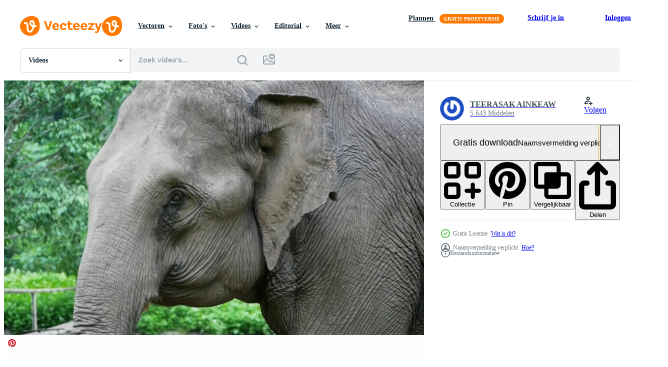

--- FILE ---
content_type: text/html; charset=utf-8
request_url: https://nl.vecteezy.com/resources/2912282/show_related_grids_async_content
body_size: 13266
content:
<turbo-frame id="show-related-resources">
    <div data-conversions-category="Gebruikers bekeken ook">
      <h2 class="ez-resource-related__header">
        Gebruikers bekeken ook
      </h2>

      <ul class="ez-resource-grid ez-resource-grid--main-grid  is-hidden" id="false" data-controller="grid contributor-info video-preview" data-grid-track-truncation-value="false" data-max-rows="50" data-row-height="240" data-instant-grid="false" data-truncate-results="false" data-testid="also-viewed-resources" data-labels="free" style="--free: &#39;Gratis&#39;;">

  <li class="ez-resource-grid__item ez-resource-thumb ez-resource-thumb--video" data-controller="grid-item-decorator" data-position="{{position}}" data-item-id="7107511" data-pro="false" data-grid-target="gridItem" data-video-preview-target="preview" data-video-url="https://static.vecteezy.com/system/resources/previews/007/107/511/mp4/elephants-are-foraging-in-the-nature-and-rivers-of-northern-thailand-free-video.mp4" data-w="356" data-h="200" data-grid-item-decorator-free-label-value="Gratis" data-action="mouseenter-&gt;grid-item-decorator#hoverThumb:once" data-grid-item-decorator-item-pro-param="Free" data-grid-item-decorator-resource-id-param="7107511" data-grid-item-decorator-content-type-param="Content-video" data-grid-item-decorator-pinterest-url-param="https://nl.vecteezy.com/video/7107511-olifanten-foerageren-in-de-natuur-en-rivieren-van-noord-thailand" data-grid-item-decorator-seo-page-description-param="olifanten foerageren in de natuur en rivieren van Noord-Thailand." data-grid-item-decorator-user-id-param="1910587" data-grid-item-decorator-user-display-name-param="NONTANUN CHAIPRAKON" data-grid-item-decorator-avatar-src-param="https://static.vecteezy.com/system/user/avatar/1910587/medium_1.jpg" data-grid-item-decorator-uploads-path-param="/leden/tavan150/uploads">

  <script type="application/ld+json" id="media_schema">
  {"@context":"https://schema.org","@type":"VideoObject","name":"olifanten foerageren in de natuur en rivieren van Noord-Thailand.","uploadDate":"2022-04-13T15:09:57-05:00","thumbnailUrl":"https://static.vecteezy.com/system/resources/thumbnails/007/107/511/small_2x/elephants-are-foraging-in-the-nature-and-rivers-of-northern-thailand-free-video.jpg","contentUrl":"https://static.vecteezy.com/system/resources/previews/007/107/511/mp4/elephants-are-foraging-in-the-nature-and-rivers-of-northern-thailand-free-video.mp4","sourceOrganization":"Vecteezy","license":"https://support.vecteezy.com/en_us/new-vecteezy-licensing-ByHivesvt","acquireLicensePage":"https://nl.vecteezy.com/video/7107511-olifanten-foerageren-in-de-natuur-en-rivieren-van-noord-thailand","creator":{"@type":"Person","name":"NONTANUN CHAIPRAKON"},"copyrightNotice":"NONTANUN CHAIPRAKON","creditText":"Vecteezy"}
</script>


<a href="/video/7107511-olifanten-foerageren-in-de-natuur-en-rivieren-van-noord-thailand" class="ez-resource-thumb__link" title="olifanten foerageren in de natuur en rivieren van Noord-Thailand." style="--height: 200; --width: 356; " data-action="click-&gt;grid#trackResourceClick mouseenter-&gt;grid#trackResourceHover" data-content-type="video" data-controller="ez-hover-intent" data-previews-srcs="[&quot;https://static.vecteezy.com/system/resources/previews/007/107/511/mp4/elephants-are-foraging-in-the-nature-and-rivers-of-northern-thailand-free-video.mp4&quot;]" data-pro="false" data-resource-id="7107511" data-video-preview-target="videoWrap" data-grid-item-decorator-target="link">
    <img src="https://static.vecteezy.com/system/resources/thumbnails/007/107/511/small/elephants-are-foraging-in-the-nature-and-rivers-of-northern-thailand-free-video.jpg" srcset="https://static.vecteezy.com/system/resources/thumbnails/007/107/511/small_2x/elephants-are-foraging-in-the-nature-and-rivers-of-northern-thailand-free-video.jpg 2x, https://static.vecteezy.com/system/resources/thumbnails/007/107/511/small/elephants-are-foraging-in-the-nature-and-rivers-of-northern-thailand-free-video.jpg 1x" class="ez-resource-thumb__img" loading="lazy" decoding="async" width="356" height="200" alt="olifanten foerageren in de natuur en rivieren van Noord-Thailand. video">

</a>

  <div class="ez-resource-thumb__label-wrap"></div>
  

  <div class="ez-resource-thumb__hover-state"></div>
</li><li class="ez-resource-grid__item ez-resource-thumb ez-resource-thumb--video" data-controller="grid-item-decorator" data-position="{{position}}" data-item-id="2912187" data-pro="false" data-grid-target="gridItem" data-video-preview-target="preview" data-video-url="https://static.vecteezy.com/system/resources/previews/002/912/187/mp4/elephant-in-nature-park-wildlife-free-video.mp4" data-w="622" data-h="350" data-grid-item-decorator-free-label-value="Gratis" data-action="mouseenter-&gt;grid-item-decorator#hoverThumb:once" data-grid-item-decorator-item-pro-param="Free" data-grid-item-decorator-resource-id-param="2912187" data-grid-item-decorator-content-type-param="Content-video" data-grid-item-decorator-pinterest-url-param="https://nl.vecteezy.com/video/2912187-olifant-in-natuur-park-wildlife" data-grid-item-decorator-seo-page-description-param="olifant in natuurpark. dieren in het wild" data-grid-item-decorator-user-id-param="3158820" data-grid-item-decorator-user-display-name-param="TEERASAK AINKEAW" data-grid-item-decorator-avatar-src-param="https://gravatar.com/avatar/26fdce947b3e8d798a29db3667b054d1.png?s=112" data-grid-item-decorator-uploads-path-param="/leden/t-photo/uploads">

  <script type="application/ld+json" id="media_schema">
  {"@context":"https://schema.org","@type":"VideoObject","name":"olifant in natuurpark. dieren in het wild","uploadDate":"2021-07-07T03:17:43-05:00","thumbnailUrl":"https://static.vecteezy.com/system/resources/thumbnails/002/912/187/small_2x/elephant-in-nature-park-wildlife-free-video.jpg","contentUrl":"https://static.vecteezy.com/system/resources/previews/002/912/187/mp4/elephant-in-nature-park-wildlife-free-video.mp4","sourceOrganization":"Vecteezy","license":"https://support.vecteezy.com/en_us/new-vecteezy-licensing-ByHivesvt","acquireLicensePage":"https://nl.vecteezy.com/video/2912187-olifant-in-natuur-park-wildlife","creator":{"@type":"Person","name":"TEERASAK AINKEAW"},"copyrightNotice":"TEERASAK AINKEAW","creditText":"Vecteezy"}
</script>


<a href="/video/2912187-olifant-in-natuur-park-wildlife" class="ez-resource-thumb__link" title="olifant in natuurpark. dieren in het wild" style="--height: 350; --width: 622; " data-action="click-&gt;grid#trackResourceClick mouseenter-&gt;grid#trackResourceHover" data-content-type="video" data-controller="ez-hover-intent" data-previews-srcs="[&quot;https://static.vecteezy.com/system/resources/previews/002/912/187/mp4/elephant-in-nature-park-wildlife-free-video.mp4&quot;]" data-pro="false" data-resource-id="2912187" data-video-preview-target="videoWrap" data-grid-item-decorator-target="link">
    <img src="https://static.vecteezy.com/system/resources/thumbnails/002/912/187/small/elephant-in-nature-park-wildlife-free-video.jpg" srcset="https://static.vecteezy.com/system/resources/thumbnails/002/912/187/small_2x/elephant-in-nature-park-wildlife-free-video.jpg 2x, https://static.vecteezy.com/system/resources/thumbnails/002/912/187/small/elephant-in-nature-park-wildlife-free-video.jpg 1x" class="ez-resource-thumb__img" loading="lazy" decoding="async" width="622" height="350" alt="olifant in natuurpark. dieren in het wild video">

</a>

  <div class="ez-resource-thumb__label-wrap"></div>
  

  <div class="ez-resource-thumb__hover-state"></div>
</li><li class="ez-resource-grid__item ez-resource-thumb ez-resource-thumb--video" data-controller="grid-item-decorator" data-position="{{position}}" data-item-id="2912287" data-pro="false" data-grid-target="gridItem" data-video-preview-target="preview" data-video-url="https://static.vecteezy.com/system/resources/previews/002/912/287/mp4/an-elephant-eats-corn-while-his-legs-are-chained-in-an-elephant-camp-free-video.mp4" data-w="622" data-h="350" data-grid-item-decorator-free-label-value="Gratis" data-action="mouseenter-&gt;grid-item-decorator#hoverThumb:once" data-grid-item-decorator-item-pro-param="Free" data-grid-item-decorator-resource-id-param="2912287" data-grid-item-decorator-content-type-param="Content-video" data-grid-item-decorator-pinterest-url-param="https://nl.vecteezy.com/video/2912287-een-olifant-eet-mais-terwijl-zijn-benen-geketend-in-een-olifantenkamp" data-grid-item-decorator-seo-page-description-param="een olifant eet maïs terwijl zijn benen geketend zijn in een olifantenkamp." data-grid-item-decorator-user-id-param="3158820" data-grid-item-decorator-user-display-name-param="TEERASAK AINKEAW" data-grid-item-decorator-avatar-src-param="https://gravatar.com/avatar/26fdce947b3e8d798a29db3667b054d1.png?s=112" data-grid-item-decorator-uploads-path-param="/leden/t-photo/uploads">

  <script type="application/ld+json" id="media_schema">
  {"@context":"https://schema.org","@type":"VideoObject","name":"een olifant eet maïs terwijl zijn benen geketend zijn in een olifantenkamp.","uploadDate":"2021-07-07T03:36:51-05:00","thumbnailUrl":"https://static.vecteezy.com/system/resources/thumbnails/002/912/287/small_2x/an-elephant-eats-corn-while-his-legs-are-chained-in-an-elephant-camp-free-video.jpg","contentUrl":"https://static.vecteezy.com/system/resources/previews/002/912/287/mp4/an-elephant-eats-corn-while-his-legs-are-chained-in-an-elephant-camp-free-video.mp4","sourceOrganization":"Vecteezy","license":"https://support.vecteezy.com/en_us/new-vecteezy-licensing-ByHivesvt","acquireLicensePage":"https://nl.vecteezy.com/video/2912287-een-olifant-eet-mais-terwijl-zijn-benen-geketend-in-een-olifantenkamp","creator":{"@type":"Person","name":"TEERASAK AINKEAW"},"copyrightNotice":"TEERASAK AINKEAW","creditText":"Vecteezy"}
</script>


<a href="/video/2912287-een-olifant-eet-mais-terwijl-zijn-benen-geketend-in-een-olifantenkamp" class="ez-resource-thumb__link" title="een olifant eet maïs terwijl zijn benen geketend zijn in een olifantenkamp." style="--height: 350; --width: 622; " data-action="click-&gt;grid#trackResourceClick mouseenter-&gt;grid#trackResourceHover" data-content-type="video" data-controller="ez-hover-intent" data-previews-srcs="[&quot;https://static.vecteezy.com/system/resources/previews/002/912/287/mp4/an-elephant-eats-corn-while-his-legs-are-chained-in-an-elephant-camp-free-video.mp4&quot;]" data-pro="false" data-resource-id="2912287" data-video-preview-target="videoWrap" data-grid-item-decorator-target="link">
    <img src="https://static.vecteezy.com/system/resources/thumbnails/002/912/287/small/an-elephant-eats-corn-while-his-legs-are-chained-in-an-elephant-camp-free-video.jpg" srcset="https://static.vecteezy.com/system/resources/thumbnails/002/912/287/small_2x/an-elephant-eats-corn-while-his-legs-are-chained-in-an-elephant-camp-free-video.jpg 2x, https://static.vecteezy.com/system/resources/thumbnails/002/912/287/small/an-elephant-eats-corn-while-his-legs-are-chained-in-an-elephant-camp-free-video.jpg 1x" class="ez-resource-thumb__img" loading="lazy" decoding="async" width="622" height="350" alt="een olifant eet maïs terwijl zijn benen geketend zijn in een olifantenkamp. video">

</a>

  <div class="ez-resource-thumb__label-wrap"></div>
  

  <div class="ez-resource-thumb__hover-state"></div>
</li><li class="ez-resource-grid__item ez-resource-thumb ez-resource-thumb--video" data-controller="grid-item-decorator" data-position="{{position}}" data-item-id="7107513" data-pro="false" data-grid-target="gridItem" data-video-preview-target="preview" data-video-url="https://static.vecteezy.com/system/resources/previews/007/107/513/mp4/elephants-are-foraging-in-the-nature-and-rivers-of-northern-thailand-free-video.mp4" data-w="356" data-h="200" data-grid-item-decorator-free-label-value="Gratis" data-action="mouseenter-&gt;grid-item-decorator#hoverThumb:once" data-grid-item-decorator-item-pro-param="Free" data-grid-item-decorator-resource-id-param="7107513" data-grid-item-decorator-content-type-param="Content-video" data-grid-item-decorator-pinterest-url-param="https://nl.vecteezy.com/video/7107513-olifanten-foerageren-in-de-natuur-en-rivieren-van-noord-thailand" data-grid-item-decorator-seo-page-description-param="olifanten foerageren in de natuur en rivieren van Noord-Thailand." data-grid-item-decorator-user-id-param="1910587" data-grid-item-decorator-user-display-name-param="NONTANUN CHAIPRAKON" data-grid-item-decorator-avatar-src-param="https://static.vecteezy.com/system/user/avatar/1910587/medium_1.jpg" data-grid-item-decorator-uploads-path-param="/leden/tavan150/uploads">

  <script type="application/ld+json" id="media_schema">
  {"@context":"https://schema.org","@type":"VideoObject","name":"olifanten foerageren in de natuur en rivieren van Noord-Thailand.","uploadDate":"2022-04-13T15:10:05-05:00","thumbnailUrl":"https://static.vecteezy.com/system/resources/thumbnails/007/107/513/small_2x/elephants-are-foraging-in-the-nature-and-rivers-of-northern-thailand-free-video.jpg","contentUrl":"https://static.vecteezy.com/system/resources/previews/007/107/513/mp4/elephants-are-foraging-in-the-nature-and-rivers-of-northern-thailand-free-video.mp4","sourceOrganization":"Vecteezy","license":"https://support.vecteezy.com/en_us/new-vecteezy-licensing-ByHivesvt","acquireLicensePage":"https://nl.vecteezy.com/video/7107513-olifanten-foerageren-in-de-natuur-en-rivieren-van-noord-thailand","creator":{"@type":"Person","name":"NONTANUN CHAIPRAKON"},"copyrightNotice":"NONTANUN CHAIPRAKON","creditText":"Vecteezy"}
</script>


<a href="/video/7107513-olifanten-foerageren-in-de-natuur-en-rivieren-van-noord-thailand" class="ez-resource-thumb__link" title="olifanten foerageren in de natuur en rivieren van Noord-Thailand." style="--height: 200; --width: 356; " data-action="click-&gt;grid#trackResourceClick mouseenter-&gt;grid#trackResourceHover" data-content-type="video" data-controller="ez-hover-intent" data-previews-srcs="[&quot;https://static.vecteezy.com/system/resources/previews/007/107/513/mp4/elephants-are-foraging-in-the-nature-and-rivers-of-northern-thailand-free-video.mp4&quot;]" data-pro="false" data-resource-id="7107513" data-video-preview-target="videoWrap" data-grid-item-decorator-target="link">
    <img src="https://static.vecteezy.com/system/resources/thumbnails/007/107/513/small/elephants-are-foraging-in-the-nature-and-rivers-of-northern-thailand-free-video.jpg" srcset="https://static.vecteezy.com/system/resources/thumbnails/007/107/513/small_2x/elephants-are-foraging-in-the-nature-and-rivers-of-northern-thailand-free-video.jpg 2x, https://static.vecteezy.com/system/resources/thumbnails/007/107/513/small/elephants-are-foraging-in-the-nature-and-rivers-of-northern-thailand-free-video.jpg 1x" class="ez-resource-thumb__img" loading="lazy" decoding="async" width="356" height="200" alt="olifanten foerageren in de natuur en rivieren van Noord-Thailand. video">

</a>

  <div class="ez-resource-thumb__label-wrap"></div>
  

  <div class="ez-resource-thumb__hover-state"></div>
</li><li class="ez-resource-grid__item ez-resource-thumb ez-resource-thumb--video" data-controller="grid-item-decorator" data-position="{{position}}" data-item-id="7072734" data-pro="false" data-grid-target="gridItem" data-video-preview-target="preview" data-video-url="https://static.vecteezy.com/system/resources/previews/007/072/734/mp4/feeding-elephants-in-national-park-free-video.mp4" data-w="356" data-h="200" data-grid-item-decorator-free-label-value="Gratis" data-action="mouseenter-&gt;grid-item-decorator#hoverThumb:once" data-grid-item-decorator-item-pro-param="Free" data-grid-item-decorator-resource-id-param="7072734" data-grid-item-decorator-content-type-param="Content-video" data-grid-item-decorator-pinterest-url-param="https://nl.vecteezy.com/video/7072734-voederen-olifanten-in-nationaal-park" data-grid-item-decorator-seo-page-description-param="olifanten voeren in nationaal park" data-grid-item-decorator-user-id-param="6821970" data-grid-item-decorator-user-display-name-param="Igor Zhorov" data-grid-item-decorator-avatar-src-param="https://static.vecteezy.com/system/user/avatar/6821970/medium_ava_dzen.jpg" data-grid-item-decorator-uploads-path-param="/leden/igor229346/uploads">

  <script type="application/ld+json" id="media_schema">
  {"@context":"https://schema.org","@type":"VideoObject","name":"olifanten voeren in nationaal park","uploadDate":"2022-04-11T16:10:27-05:00","thumbnailUrl":"https://static.vecteezy.com/system/resources/thumbnails/007/072/734/small_2x/feeding-elephants-in-national-park-free-video.jpg","contentUrl":"https://static.vecteezy.com/system/resources/previews/007/072/734/mp4/feeding-elephants-in-national-park-free-video.mp4","sourceOrganization":"Vecteezy","license":"https://support.vecteezy.com/en_us/new-vecteezy-licensing-ByHivesvt","acquireLicensePage":"https://nl.vecteezy.com/video/7072734-voederen-olifanten-in-nationaal-park","creator":{"@type":"Person","name":"Igor Zhorov"},"copyrightNotice":"Igor Zhorov","creditText":"Vecteezy"}
</script>


<a href="/video/7072734-voederen-olifanten-in-nationaal-park" class="ez-resource-thumb__link" title="olifanten voeren in nationaal park" style="--height: 200; --width: 356; " data-action="click-&gt;grid#trackResourceClick mouseenter-&gt;grid#trackResourceHover" data-content-type="video" data-controller="ez-hover-intent" data-previews-srcs="[&quot;https://static.vecteezy.com/system/resources/previews/007/072/734/mp4/feeding-elephants-in-national-park-free-video.mp4&quot;]" data-pro="false" data-resource-id="7072734" data-video-preview-target="videoWrap" data-grid-item-decorator-target="link">
    <img src="https://static.vecteezy.com/system/resources/thumbnails/007/072/734/small/feeding-elephants-in-national-park-free-video.jpg" srcset="https://static.vecteezy.com/system/resources/thumbnails/007/072/734/small_2x/feeding-elephants-in-national-park-free-video.jpg 2x, https://static.vecteezy.com/system/resources/thumbnails/007/072/734/small/feeding-elephants-in-national-park-free-video.jpg 1x" class="ez-resource-thumb__img" loading="lazy" decoding="async" width="356" height="200" alt="olifanten voeren in nationaal park video">

</a>

  <div class="ez-resource-thumb__label-wrap"></div>
  

  <div class="ez-resource-thumb__hover-state"></div>
</li><li class="ez-resource-grid__item ez-resource-thumb ez-resource-thumb--video" data-controller="grid-item-decorator" data-position="{{position}}" data-item-id="6298737" data-pro="false" data-grid-target="gridItem" data-video-preview-target="preview" data-video-url="https://static.vecteezy.com/system/resources/previews/006/298/737/mp4/elephants-living-in-nature-large-mammal-free-video.mp4" data-w="356" data-h="200" data-grid-item-decorator-free-label-value="Gratis" data-action="mouseenter-&gt;grid-item-decorator#hoverThumb:once" data-grid-item-decorator-item-pro-param="Free" data-grid-item-decorator-resource-id-param="6298737" data-grid-item-decorator-content-type-param="Content-video" data-grid-item-decorator-pinterest-url-param="https://nl.vecteezy.com/video/6298737-olifanten-leven-in-natuur-groot-zoogdier" data-grid-item-decorator-seo-page-description-param="olifanten die in de natuur leven groot zoogdier" data-grid-item-decorator-user-id-param="1910587" data-grid-item-decorator-user-display-name-param="NONTANUN CHAIPRAKON" data-grid-item-decorator-avatar-src-param="https://static.vecteezy.com/system/user/avatar/1910587/medium_1.jpg" data-grid-item-decorator-uploads-path-param="/leden/tavan150/uploads">

  <script type="application/ld+json" id="media_schema">
  {"@context":"https://schema.org","@type":"VideoObject","name":"olifanten die in de natuur leven groot zoogdier","uploadDate":"2022-03-05T09:29:29-06:00","thumbnailUrl":"https://static.vecteezy.com/system/resources/thumbnails/006/298/737/small_2x/elephants-living-in-nature-large-mammal-free-video.jpg","contentUrl":"https://static.vecteezy.com/system/resources/previews/006/298/737/mp4/elephants-living-in-nature-large-mammal-free-video.mp4","sourceOrganization":"Vecteezy","license":"https://support.vecteezy.com/en_us/new-vecteezy-licensing-ByHivesvt","acquireLicensePage":"https://nl.vecteezy.com/video/6298737-olifanten-leven-in-natuur-groot-zoogdier","creator":{"@type":"Person","name":"NONTANUN CHAIPRAKON"},"copyrightNotice":"NONTANUN CHAIPRAKON","creditText":"Vecteezy"}
</script>


<a href="/video/6298737-olifanten-leven-in-natuur-groot-zoogdier" class="ez-resource-thumb__link" title="olifanten die in de natuur leven groot zoogdier" style="--height: 200; --width: 356; " data-action="click-&gt;grid#trackResourceClick mouseenter-&gt;grid#trackResourceHover" data-content-type="video" data-controller="ez-hover-intent" data-previews-srcs="[&quot;https://static.vecteezy.com/system/resources/previews/006/298/737/mp4/elephants-living-in-nature-large-mammal-free-video.mp4&quot;]" data-pro="false" data-resource-id="6298737" data-video-preview-target="videoWrap" data-grid-item-decorator-target="link">
    <img src="https://static.vecteezy.com/system/resources/thumbnails/006/298/737/small/elephants-living-in-nature-large-mammal-free-video.jpg" srcset="https://static.vecteezy.com/system/resources/thumbnails/006/298/737/small_2x/elephants-living-in-nature-large-mammal-free-video.jpg 2x, https://static.vecteezy.com/system/resources/thumbnails/006/298/737/small/elephants-living-in-nature-large-mammal-free-video.jpg 1x" class="ez-resource-thumb__img" loading="lazy" decoding="async" width="356" height="200" alt="olifanten die in de natuur leven groot zoogdier video">

</a>

  <div class="ez-resource-thumb__label-wrap"></div>
  

  <div class="ez-resource-thumb__hover-state"></div>
</li><li class="ez-resource-grid__item ez-resource-thumb ez-resource-thumb--video" data-controller="grid-item-decorator" data-position="{{position}}" data-item-id="1620601" data-pro="false" data-grid-target="gridItem" data-video-preview-target="preview" data-video-url="https://static.vecteezy.com/system/resources/previews/001/620/601/mp4/lion-panthera-leo-couple-relax-in-the-wild-free-video.mp4" data-w="622" data-h="350" data-grid-item-decorator-free-label-value="Gratis" data-action="mouseenter-&gt;grid-item-decorator#hoverThumb:once" data-grid-item-decorator-item-pro-param="Free" data-grid-item-decorator-resource-id-param="1620601" data-grid-item-decorator-content-type-param="Content-video" data-grid-item-decorator-pinterest-url-param="https://nl.vecteezy.com/video/1620601-leeuw-panthera-leo-paar-ontspannen-in-het-wild" data-grid-item-decorator-seo-page-description-param="leeuw (panthera leo) ontspannen in het wild" data-grid-item-decorator-user-id-param="1456621" data-grid-item-decorator-user-display-name-param="Prakasit Khuansuwan" data-grid-item-decorator-avatar-src-param="https://static.vecteezy.com/system/user/avatar/1456621/medium_14590122_1804335796522875_1727771640483629177_o.jpg" data-grid-item-decorator-uploads-path-param="/leden/johnstocker_video/uploads">

  <script type="application/ld+json" id="media_schema">
  {"@context":"https://schema.org","@type":"VideoObject","name":"leeuw (panthera leo) ontspannen in het wild","uploadDate":"2020-12-01T23:18:39-06:00","thumbnailUrl":"https://static.vecteezy.com/system/resources/thumbnails/001/620/601/small_2x/lion-panthera-leo-couple-relax-in-the-wild-free-video.jpg","contentUrl":"https://static.vecteezy.com/system/resources/previews/001/620/601/mp4/lion-panthera-leo-couple-relax-in-the-wild-free-video.mp4","sourceOrganization":"Vecteezy","license":"https://support.vecteezy.com/en_us/new-vecteezy-licensing-ByHivesvt","acquireLicensePage":"https://nl.vecteezy.com/video/1620601-leeuw-panthera-leo-paar-ontspannen-in-het-wild","creator":{"@type":"Person","name":"Prakasit Khuansuwan"},"copyrightNotice":"Prakasit Khuansuwan","creditText":"Vecteezy"}
</script>


<a href="/video/1620601-leeuw-panthera-leo-paar-ontspannen-in-het-wild" class="ez-resource-thumb__link" title="leeuw (panthera leo) ontspannen in het wild" style="--height: 350; --width: 622; " data-action="click-&gt;grid#trackResourceClick mouseenter-&gt;grid#trackResourceHover" data-content-type="video" data-controller="ez-hover-intent" data-previews-srcs="[&quot;https://static.vecteezy.com/system/resources/previews/001/620/601/mp4/lion-panthera-leo-couple-relax-in-the-wild-free-video.mp4&quot;]" data-pro="false" data-resource-id="1620601" data-video-preview-target="videoWrap" data-grid-item-decorator-target="link">
    <img src="https://static.vecteezy.com/system/resources/thumbnails/001/620/601/small/lion-panthera-leo-couple-relax-in-the-wild-free-video.jpg" srcset="https://static.vecteezy.com/system/resources/thumbnails/001/620/601/small_2x/lion-panthera-leo-couple-relax-in-the-wild-free-video.jpg 2x, https://static.vecteezy.com/system/resources/thumbnails/001/620/601/small/lion-panthera-leo-couple-relax-in-the-wild-free-video.jpg 1x" class="ez-resource-thumb__img" loading="lazy" decoding="async" width="622" height="350" alt="leeuw (panthera leo) ontspannen in het wild video">

</a>

  <div class="ez-resource-thumb__label-wrap"></div>
  

  <div class="ez-resource-thumb__hover-state"></div>
</li><li class="ez-resource-grid__item ez-resource-thumb ez-resource-thumb--video" data-controller="grid-item-decorator" data-position="{{position}}" data-item-id="1627240" data-pro="false" data-grid-target="gridItem" data-video-preview-target="preview" data-video-url="https://static.vecteezy.com/system/resources/previews/001/627/240/mp4/elephants-at-kui-buri-national-park-thailand-free-video.mp4" data-w="622" data-h="350" data-grid-item-decorator-free-label-value="Gratis" data-action="mouseenter-&gt;grid-item-decorator#hoverThumb:once" data-grid-item-decorator-item-pro-param="Free" data-grid-item-decorator-resource-id-param="1627240" data-grid-item-decorator-content-type-param="Content-video" data-grid-item-decorator-pinterest-url-param="https://nl.vecteezy.com/video/1627240-olifanten-in-kui-buri-national-park-thailand" data-grid-item-decorator-seo-page-description-param="olifanten in het nationale park van kui buri, thailand" data-grid-item-decorator-user-id-param="2703293" data-grid-item-decorator-user-display-name-param="kampee patisena" data-grid-item-decorator-avatar-src-param="https://static.vecteezy.com/system/user/avatar/2703293/medium_PNG_3570.jpg" data-grid-item-decorator-uploads-path-param="/leden/kampee_p/uploads">

  <script type="application/ld+json" id="media_schema">
  {"@context":"https://schema.org","@type":"VideoObject","name":"olifanten in het nationale park van kui buri, thailand","uploadDate":"2020-12-03T01:10:20-06:00","thumbnailUrl":"https://static.vecteezy.com/system/resources/thumbnails/001/627/240/small_2x/elephants-at-kui-buri-national-park-thailand-free-video.jpg","contentUrl":"https://static.vecteezy.com/system/resources/previews/001/627/240/mp4/elephants-at-kui-buri-national-park-thailand-free-video.mp4","sourceOrganization":"Vecteezy","license":"https://support.vecteezy.com/en_us/new-vecteezy-licensing-ByHivesvt","acquireLicensePage":"https://nl.vecteezy.com/video/1627240-olifanten-in-kui-buri-national-park-thailand","creator":{"@type":"Person","name":"kampee patisena"},"copyrightNotice":"kampee patisena","creditText":"Vecteezy"}
</script>


<a href="/video/1627240-olifanten-in-kui-buri-national-park-thailand" class="ez-resource-thumb__link" title="olifanten in het nationale park van kui buri, thailand" style="--height: 350; --width: 622; " data-action="click-&gt;grid#trackResourceClick mouseenter-&gt;grid#trackResourceHover" data-content-type="video" data-controller="ez-hover-intent" data-previews-srcs="[&quot;https://static.vecteezy.com/system/resources/previews/001/627/240/mp4/elephants-at-kui-buri-national-park-thailand-free-video.mp4&quot;]" data-pro="false" data-resource-id="1627240" data-video-preview-target="videoWrap" data-grid-item-decorator-target="link">
    <img src="https://static.vecteezy.com/system/resources/thumbnails/001/627/240/small/elephants-at-kui-buri-national-park-thailand-free-video.jpg" srcset="https://static.vecteezy.com/system/resources/thumbnails/001/627/240/small_2x/elephants-at-kui-buri-national-park-thailand-free-video.jpg 2x, https://static.vecteezy.com/system/resources/thumbnails/001/627/240/small/elephants-at-kui-buri-national-park-thailand-free-video.jpg 1x" class="ez-resource-thumb__img" loading="lazy" decoding="async" width="622" height="350" alt="olifanten in het nationale park van kui buri, thailand video">

</a>

  <div class="ez-resource-thumb__label-wrap"></div>
  

  <div class="ez-resource-thumb__hover-state"></div>
</li><li class="ez-resource-grid__item ez-resource-thumb ez-resource-thumb--video" data-controller="grid-item-decorator" data-position="{{position}}" data-item-id="2912284" data-pro="false" data-grid-target="gridItem" data-video-preview-target="preview" data-video-url="https://static.vecteezy.com/system/resources/previews/002/912/284/mp4/elephant-in-nature-park-wildlife-free-video.mp4" data-w="622" data-h="350" data-grid-item-decorator-free-label-value="Gratis" data-action="mouseenter-&gt;grid-item-decorator#hoverThumb:once" data-grid-item-decorator-item-pro-param="Free" data-grid-item-decorator-resource-id-param="2912284" data-grid-item-decorator-content-type-param="Content-video" data-grid-item-decorator-pinterest-url-param="https://nl.vecteezy.com/video/2912284-olifant-in-natuur-park-wildlife" data-grid-item-decorator-seo-page-description-param="olifant in natuurpark. dieren in het wild" data-grid-item-decorator-user-id-param="3158820" data-grid-item-decorator-user-display-name-param="TEERASAK AINKEAW" data-grid-item-decorator-avatar-src-param="https://gravatar.com/avatar/26fdce947b3e8d798a29db3667b054d1.png?s=112" data-grid-item-decorator-uploads-path-param="/leden/t-photo/uploads">

  <script type="application/ld+json" id="media_schema">
  {"@context":"https://schema.org","@type":"VideoObject","name":"olifant in natuurpark. dieren in het wild","uploadDate":"2021-07-07T03:35:58-05:00","thumbnailUrl":"https://static.vecteezy.com/system/resources/thumbnails/002/912/284/small_2x/elephant-in-nature-park-wildlife-free-video.jpg","contentUrl":"https://static.vecteezy.com/system/resources/previews/002/912/284/mp4/elephant-in-nature-park-wildlife-free-video.mp4","sourceOrganization":"Vecteezy","license":"https://support.vecteezy.com/en_us/new-vecteezy-licensing-ByHivesvt","acquireLicensePage":"https://nl.vecteezy.com/video/2912284-olifant-in-natuur-park-wildlife","creator":{"@type":"Person","name":"TEERASAK AINKEAW"},"copyrightNotice":"TEERASAK AINKEAW","creditText":"Vecteezy"}
</script>


<a href="/video/2912284-olifant-in-natuur-park-wildlife" class="ez-resource-thumb__link" title="olifant in natuurpark. dieren in het wild" style="--height: 350; --width: 622; " data-action="click-&gt;grid#trackResourceClick mouseenter-&gt;grid#trackResourceHover" data-content-type="video" data-controller="ez-hover-intent" data-previews-srcs="[&quot;https://static.vecteezy.com/system/resources/previews/002/912/284/mp4/elephant-in-nature-park-wildlife-free-video.mp4&quot;]" data-pro="false" data-resource-id="2912284" data-video-preview-target="videoWrap" data-grid-item-decorator-target="link">
    <img src="https://static.vecteezy.com/system/resources/thumbnails/002/912/284/small/elephant-in-nature-park-wildlife-free-video.jpg" srcset="https://static.vecteezy.com/system/resources/thumbnails/002/912/284/small_2x/elephant-in-nature-park-wildlife-free-video.jpg 2x, https://static.vecteezy.com/system/resources/thumbnails/002/912/284/small/elephant-in-nature-park-wildlife-free-video.jpg 1x" class="ez-resource-thumb__img" loading="lazy" decoding="async" width="622" height="350" alt="olifant in natuurpark. dieren in het wild video">

</a>

  <div class="ez-resource-thumb__label-wrap"></div>
  

  <div class="ez-resource-thumb__hover-state"></div>
</li><li class="ez-resource-grid__item ez-resource-thumb ez-resource-thumb--video" data-controller="grid-item-decorator" data-position="{{position}}" data-item-id="2912186" data-pro="false" data-grid-target="gridItem" data-video-preview-target="preview" data-video-url="https://static.vecteezy.com/system/resources/previews/002/912/186/mp4/elephant-in-nature-park-wildlife-free-video.mp4" data-w="622" data-h="350" data-grid-item-decorator-free-label-value="Gratis" data-action="mouseenter-&gt;grid-item-decorator#hoverThumb:once" data-grid-item-decorator-item-pro-param="Free" data-grid-item-decorator-resource-id-param="2912186" data-grid-item-decorator-content-type-param="Content-video" data-grid-item-decorator-pinterest-url-param="https://nl.vecteezy.com/video/2912186-olifant-in-natuur-park-wildlife" data-grid-item-decorator-seo-page-description-param="olifant in natuurpark. dieren in het wild" data-grid-item-decorator-user-id-param="3158820" data-grid-item-decorator-user-display-name-param="TEERASAK AINKEAW" data-grid-item-decorator-avatar-src-param="https://gravatar.com/avatar/26fdce947b3e8d798a29db3667b054d1.png?s=112" data-grid-item-decorator-uploads-path-param="/leden/t-photo/uploads">

  <script type="application/ld+json" id="media_schema">
  {"@context":"https://schema.org","@type":"VideoObject","name":"olifant in natuurpark. dieren in het wild","uploadDate":"2021-07-07T03:17:24-05:00","thumbnailUrl":"https://static.vecteezy.com/system/resources/thumbnails/002/912/186/small_2x/elephant-in-nature-park-wildlife-free-video.jpg","contentUrl":"https://static.vecteezy.com/system/resources/previews/002/912/186/mp4/elephant-in-nature-park-wildlife-free-video.mp4","sourceOrganization":"Vecteezy","license":"https://support.vecteezy.com/en_us/new-vecteezy-licensing-ByHivesvt","acquireLicensePage":"https://nl.vecteezy.com/video/2912186-olifant-in-natuur-park-wildlife","creator":{"@type":"Person","name":"TEERASAK AINKEAW"},"copyrightNotice":"TEERASAK AINKEAW","creditText":"Vecteezy"}
</script>


<a href="/video/2912186-olifant-in-natuur-park-wildlife" class="ez-resource-thumb__link" title="olifant in natuurpark. dieren in het wild" style="--height: 350; --width: 622; " data-action="click-&gt;grid#trackResourceClick mouseenter-&gt;grid#trackResourceHover" data-content-type="video" data-controller="ez-hover-intent" data-previews-srcs="[&quot;https://static.vecteezy.com/system/resources/previews/002/912/186/mp4/elephant-in-nature-park-wildlife-free-video.mp4&quot;]" data-pro="false" data-resource-id="2912186" data-video-preview-target="videoWrap" data-grid-item-decorator-target="link">
    <img src="https://static.vecteezy.com/system/resources/thumbnails/002/912/186/small/elephant-in-nature-park-wildlife-free-video.jpg" srcset="https://static.vecteezy.com/system/resources/thumbnails/002/912/186/small_2x/elephant-in-nature-park-wildlife-free-video.jpg 2x, https://static.vecteezy.com/system/resources/thumbnails/002/912/186/small/elephant-in-nature-park-wildlife-free-video.jpg 1x" class="ez-resource-thumb__img" loading="lazy" decoding="async" width="622" height="350" alt="olifant in natuurpark. dieren in het wild video">

</a>

  <div class="ez-resource-thumb__label-wrap"></div>
  

  <div class="ez-resource-thumb__hover-state"></div>
</li><li class="ez-resource-grid__item ez-resource-thumb ez-resource-thumb--video" data-controller="grid-item-decorator" data-position="{{position}}" data-item-id="3739376" data-pro="false" data-grid-target="gridItem" data-video-preview-target="preview" data-video-url="https://static.vecteezy.com/system/resources/previews/003/739/376/mp4/footage-of-female-tourists-are-feeding-elephants-free-video.mp4" data-w="622" data-h="350" data-grid-item-decorator-free-label-value="Gratis" data-action="mouseenter-&gt;grid-item-decorator#hoverThumb:once" data-grid-item-decorator-item-pro-param="Free" data-grid-item-decorator-resource-id-param="3739376" data-grid-item-decorator-content-type-param="Content-video" data-grid-item-decorator-pinterest-url-param="https://nl.vecteezy.com/video/3739376-beelden-van-vrouwelijke-toeristen-die-olifanten-voeden" data-grid-item-decorator-seo-page-description-param="beelden van vrouwelijke toeristen die olifanten voeren." data-grid-item-decorator-user-id-param="3887408" data-grid-item-decorator-user-display-name-param="Sarawut Nirothon" data-grid-item-decorator-avatar-src-param="https://static.vecteezy.com/system/user/avatar/3887408/medium_DSC_1653.jpg" data-grid-item-decorator-uploads-path-param="/leden/poungsaed830258/uploads">

  <script type="application/ld+json" id="media_schema">
  {"@context":"https://schema.org","@type":"VideoObject","name":"beelden van vrouwelijke toeristen die olifanten voeren.","uploadDate":"2021-10-19T04:20:10-05:00","thumbnailUrl":"https://static.vecteezy.com/system/resources/thumbnails/003/739/376/small_2x/footage-of-female-tourists-are-feeding-elephants-free-video.jpg","contentUrl":"https://static.vecteezy.com/system/resources/previews/003/739/376/mp4/footage-of-female-tourists-are-feeding-elephants-free-video.mp4","sourceOrganization":"Vecteezy","license":"https://support.vecteezy.com/en_us/new-vecteezy-licensing-ByHivesvt","acquireLicensePage":"https://nl.vecteezy.com/video/3739376-beelden-van-vrouwelijke-toeristen-die-olifanten-voeden","creator":{"@type":"Person","name":"Sarawut Nirothon"},"copyrightNotice":"Sarawut Nirothon","creditText":"Vecteezy"}
</script>


<a href="/video/3739376-beelden-van-vrouwelijke-toeristen-die-olifanten-voeden" class="ez-resource-thumb__link" title="beelden van vrouwelijke toeristen die olifanten voeren." style="--height: 350; --width: 622; " data-action="click-&gt;grid#trackResourceClick mouseenter-&gt;grid#trackResourceHover" data-content-type="video" data-controller="ez-hover-intent" data-previews-srcs="[&quot;https://static.vecteezy.com/system/resources/previews/003/739/376/mp4/footage-of-female-tourists-are-feeding-elephants-free-video.mp4&quot;]" data-pro="false" data-resource-id="3739376" data-video-preview-target="videoWrap" data-grid-item-decorator-target="link">
    <img src="https://static.vecteezy.com/system/resources/thumbnails/003/739/376/small/footage-of-female-tourists-are-feeding-elephants-free-video.jpg" srcset="https://static.vecteezy.com/system/resources/thumbnails/003/739/376/small_2x/footage-of-female-tourists-are-feeding-elephants-free-video.jpg 2x, https://static.vecteezy.com/system/resources/thumbnails/003/739/376/small/footage-of-female-tourists-are-feeding-elephants-free-video.jpg 1x" class="ez-resource-thumb__img" loading="lazy" decoding="async" width="622" height="350" alt="beelden van vrouwelijke toeristen die olifanten voeren. video">

</a>

  <div class="ez-resource-thumb__label-wrap"></div>
  

  <div class="ez-resource-thumb__hover-state"></div>
</li><li class="ez-resource-grid__item ez-resource-thumb ez-resource-thumb--video" data-controller="grid-item-decorator" data-position="{{position}}" data-item-id="2912281" data-pro="false" data-grid-target="gridItem" data-video-preview-target="preview" data-video-url="https://static.vecteezy.com/system/resources/previews/002/912/281/mp4/elephant-in-nature-park-wildlife-free-video.mp4" data-w="622" data-h="350" data-grid-item-decorator-free-label-value="Gratis" data-action="mouseenter-&gt;grid-item-decorator#hoverThumb:once" data-grid-item-decorator-item-pro-param="Free" data-grid-item-decorator-resource-id-param="2912281" data-grid-item-decorator-content-type-param="Content-video" data-grid-item-decorator-pinterest-url-param="https://nl.vecteezy.com/video/2912281-olifant-in-natuur-park-wildlife" data-grid-item-decorator-seo-page-description-param="olifant in natuurpark. dieren in het wild" data-grid-item-decorator-user-id-param="3158820" data-grid-item-decorator-user-display-name-param="TEERASAK AINKEAW" data-grid-item-decorator-avatar-src-param="https://gravatar.com/avatar/26fdce947b3e8d798a29db3667b054d1.png?s=112" data-grid-item-decorator-uploads-path-param="/leden/t-photo/uploads">

  <script type="application/ld+json" id="media_schema">
  {"@context":"https://schema.org","@type":"VideoObject","name":"olifant in natuurpark. dieren in het wild","uploadDate":"2021-07-07T03:34:38-05:00","thumbnailUrl":"https://static.vecteezy.com/system/resources/thumbnails/002/912/281/small_2x/elephant-in-nature-park-wildlife-free-video.jpg","contentUrl":"https://static.vecteezy.com/system/resources/previews/002/912/281/mp4/elephant-in-nature-park-wildlife-free-video.mp4","sourceOrganization":"Vecteezy","license":"https://support.vecteezy.com/en_us/new-vecteezy-licensing-ByHivesvt","acquireLicensePage":"https://nl.vecteezy.com/video/2912281-olifant-in-natuur-park-wildlife","creator":{"@type":"Person","name":"TEERASAK AINKEAW"},"copyrightNotice":"TEERASAK AINKEAW","creditText":"Vecteezy"}
</script>


<a href="/video/2912281-olifant-in-natuur-park-wildlife" class="ez-resource-thumb__link" title="olifant in natuurpark. dieren in het wild" style="--height: 350; --width: 622; " data-action="click-&gt;grid#trackResourceClick mouseenter-&gt;grid#trackResourceHover" data-content-type="video" data-controller="ez-hover-intent" data-previews-srcs="[&quot;https://static.vecteezy.com/system/resources/previews/002/912/281/mp4/elephant-in-nature-park-wildlife-free-video.mp4&quot;]" data-pro="false" data-resource-id="2912281" data-video-preview-target="videoWrap" data-grid-item-decorator-target="link">
    <img src="https://static.vecteezy.com/system/resources/thumbnails/002/912/281/small/elephant-in-nature-park-wildlife-free-video.jpg" srcset="https://static.vecteezy.com/system/resources/thumbnails/002/912/281/small_2x/elephant-in-nature-park-wildlife-free-video.jpg 2x, https://static.vecteezy.com/system/resources/thumbnails/002/912/281/small/elephant-in-nature-park-wildlife-free-video.jpg 1x" class="ez-resource-thumb__img" loading="lazy" decoding="async" width="622" height="350" alt="olifant in natuurpark. dieren in het wild video">

</a>

  <div class="ez-resource-thumb__label-wrap"></div>
  

  <div class="ez-resource-thumb__hover-state"></div>
</li><li class="ez-resource-grid__item ez-resource-thumb ez-resource-thumb--video" data-controller="grid-item-decorator" data-position="{{position}}" data-item-id="20385740" data-pro="false" data-grid-target="gridItem" data-video-preview-target="preview" data-video-url="https://static.vecteezy.com/system/resources/previews/020/385/740/mp4/siberian-tiger-is-resting-in-zoo-free-video.mp4" data-w="356" data-h="200" data-grid-item-decorator-free-label-value="Gratis" data-action="mouseenter-&gt;grid-item-decorator#hoverThumb:once" data-grid-item-decorator-item-pro-param="Free" data-grid-item-decorator-resource-id-param="20385740" data-grid-item-decorator-content-type-param="Content-video" data-grid-item-decorator-pinterest-url-param="https://nl.vecteezy.com/video/20385740-siberisch-tijger-is-resting-in-dierentuin" data-grid-item-decorator-seo-page-description-param="Siberisch tijger is resting in dierentuin" data-grid-item-decorator-user-id-param="3846854" data-grid-item-decorator-user-display-name-param="Josef Svoboda" data-grid-item-decorator-avatar-src-param="https://static.vecteezy.com/system/user/avatar/3846854/medium_2026logo.jpg" data-grid-item-decorator-uploads-path-param="/leden/svoboda-photos/uploads">

  <script type="application/ld+json" id="media_schema">
  {"@context":"https://schema.org","@type":"VideoObject","name":"Siberisch tijger is resting in dierentuin","uploadDate":"2023-02-24T18:00:43-06:00","thumbnailUrl":"https://static.vecteezy.com/system/resources/thumbnails/020/385/740/small_2x/siberian-tiger-is-resting-in-zoo-free-video.jpg","contentUrl":"https://static.vecteezy.com/system/resources/previews/020/385/740/mp4/siberian-tiger-is-resting-in-zoo-free-video.mp4","sourceOrganization":"Vecteezy","license":"https://support.vecteezy.com/en_us/new-vecteezy-licensing-ByHivesvt","acquireLicensePage":"https://nl.vecteezy.com/video/20385740-siberisch-tijger-is-resting-in-dierentuin","creator":{"@type":"Person","name":"Josef Svoboda"},"copyrightNotice":"Josef Svoboda","creditText":"Vecteezy"}
</script>


<a href="/video/20385740-siberisch-tijger-is-resting-in-dierentuin" class="ez-resource-thumb__link" title="Siberisch tijger is resting in dierentuin" style="--height: 200; --width: 356; " data-action="click-&gt;grid#trackResourceClick mouseenter-&gt;grid#trackResourceHover" data-content-type="video" data-controller="ez-hover-intent" data-previews-srcs="[&quot;https://static.vecteezy.com/system/resources/previews/020/385/740/mp4/siberian-tiger-is-resting-in-zoo-free-video.mp4&quot;]" data-pro="false" data-resource-id="20385740" data-video-preview-target="videoWrap" data-grid-item-decorator-target="link">
    <img src="https://static.vecteezy.com/system/resources/thumbnails/020/385/740/small/siberian-tiger-is-resting-in-zoo-free-video.jpg" srcset="https://static.vecteezy.com/system/resources/thumbnails/020/385/740/small_2x/siberian-tiger-is-resting-in-zoo-free-video.jpg 2x, https://static.vecteezy.com/system/resources/thumbnails/020/385/740/small/siberian-tiger-is-resting-in-zoo-free-video.jpg 1x" class="ez-resource-thumb__img" loading="lazy" decoding="async" width="356" height="200" alt="Siberisch tijger is resting in dierentuin video">

</a>

  <div class="ez-resource-thumb__label-wrap"></div>
  

  <div class="ez-resource-thumb__hover-state"></div>
</li><li class="ez-resource-grid__item ez-resource-thumb ez-resource-thumb--video" data-controller="grid-item-decorator" data-position="{{position}}" data-item-id="2912190" data-pro="false" data-grid-target="gridItem" data-video-preview-target="preview" data-video-url="https://static.vecteezy.com/system/resources/previews/002/912/190/mp4/elephant-in-nature-park-wildlife-free-video.mp4" data-w="622" data-h="350" data-grid-item-decorator-free-label-value="Gratis" data-action="mouseenter-&gt;grid-item-decorator#hoverThumb:once" data-grid-item-decorator-item-pro-param="Free" data-grid-item-decorator-resource-id-param="2912190" data-grid-item-decorator-content-type-param="Content-video" data-grid-item-decorator-pinterest-url-param="https://nl.vecteezy.com/video/2912190-olifant-in-natuur-park-wildlife" data-grid-item-decorator-seo-page-description-param="olifant in natuurpark. dieren in het wild" data-grid-item-decorator-user-id-param="3158820" data-grid-item-decorator-user-display-name-param="TEERASAK AINKEAW" data-grid-item-decorator-avatar-src-param="https://gravatar.com/avatar/26fdce947b3e8d798a29db3667b054d1.png?s=112" data-grid-item-decorator-uploads-path-param="/leden/t-photo/uploads">

  <script type="application/ld+json" id="media_schema">
  {"@context":"https://schema.org","@type":"VideoObject","name":"olifant in natuurpark. dieren in het wild","uploadDate":"2021-07-07T03:18:28-05:00","thumbnailUrl":"https://static.vecteezy.com/system/resources/thumbnails/002/912/190/small_2x/elephant-in-nature-park-wildlife-free-video.jpg","contentUrl":"https://static.vecteezy.com/system/resources/previews/002/912/190/mp4/elephant-in-nature-park-wildlife-free-video.mp4","sourceOrganization":"Vecteezy","license":"https://support.vecteezy.com/en_us/new-vecteezy-licensing-ByHivesvt","acquireLicensePage":"https://nl.vecteezy.com/video/2912190-olifant-in-natuur-park-wildlife","creator":{"@type":"Person","name":"TEERASAK AINKEAW"},"copyrightNotice":"TEERASAK AINKEAW","creditText":"Vecteezy"}
</script>


<a href="/video/2912190-olifant-in-natuur-park-wildlife" class="ez-resource-thumb__link" title="olifant in natuurpark. dieren in het wild" style="--height: 350; --width: 622; " data-action="click-&gt;grid#trackResourceClick mouseenter-&gt;grid#trackResourceHover" data-content-type="video" data-controller="ez-hover-intent" data-previews-srcs="[&quot;https://static.vecteezy.com/system/resources/previews/002/912/190/mp4/elephant-in-nature-park-wildlife-free-video.mp4&quot;]" data-pro="false" data-resource-id="2912190" data-video-preview-target="videoWrap" data-grid-item-decorator-target="link">
    <img src="https://static.vecteezy.com/system/resources/thumbnails/002/912/190/small/elephant-in-nature-park-wildlife-free-video.jpg" srcset="https://static.vecteezy.com/system/resources/thumbnails/002/912/190/small_2x/elephant-in-nature-park-wildlife-free-video.jpg 2x, https://static.vecteezy.com/system/resources/thumbnails/002/912/190/small/elephant-in-nature-park-wildlife-free-video.jpg 1x" class="ez-resource-thumb__img" loading="lazy" decoding="async" width="622" height="350" alt="olifant in natuurpark. dieren in het wild video">

</a>

  <div class="ez-resource-thumb__label-wrap"></div>
  

  <div class="ez-resource-thumb__hover-state"></div>
</li><li class="ez-resource-grid__item ez-resource-thumb ez-resource-thumb--video" data-controller="grid-item-decorator" data-position="{{position}}" data-item-id="2031459" data-pro="false" data-grid-target="gridItem" data-video-preview-target="preview" data-video-url="https://static.vecteezy.com/system/resources/previews/002/031/459/mp4/close-up-of-large-asian-elephant-eye-gazing-free-video.mp4" data-w="622" data-h="350" data-grid-item-decorator-free-label-value="Gratis" data-action="mouseenter-&gt;grid-item-decorator#hoverThumb:once" data-grid-item-decorator-item-pro-param="Free" data-grid-item-decorator-resource-id-param="2031459" data-grid-item-decorator-content-type-param="Content-video" data-grid-item-decorator-pinterest-url-param="https://nl.vecteezy.com/video/2031459-close-up-van-grote-aziatische-olifant-oog-staren" data-grid-item-decorator-seo-page-description-param="close-up van grote Aziatische olifant oog staren." data-grid-item-decorator-user-id-param="3158820" data-grid-item-decorator-user-display-name-param="TEERASAK AINKEAW" data-grid-item-decorator-avatar-src-param="https://gravatar.com/avatar/26fdce947b3e8d798a29db3667b054d1.png?s=112" data-grid-item-decorator-uploads-path-param="/leden/t-photo/uploads">

  <script type="application/ld+json" id="media_schema">
  {"@context":"https://schema.org","@type":"VideoObject","name":"close-up van grote Aziatische olifant oog staren.","uploadDate":"2021-02-15T17:50:31-06:00","thumbnailUrl":"https://static.vecteezy.com/system/resources/thumbnails/002/031/459/small_2x/close-up-of-large-asian-elephant-eye-gazing-free-video.jpg","contentUrl":"https://static.vecteezy.com/system/resources/previews/002/031/459/mp4/close-up-of-large-asian-elephant-eye-gazing-free-video.mp4","sourceOrganization":"Vecteezy","license":"https://support.vecteezy.com/en_us/new-vecteezy-licensing-ByHivesvt","acquireLicensePage":"https://nl.vecteezy.com/video/2031459-close-up-van-grote-aziatische-olifant-oog-staren","creator":{"@type":"Person","name":"TEERASAK AINKEAW"},"copyrightNotice":"TEERASAK AINKEAW","creditText":"Vecteezy"}
</script>


<a href="/video/2031459-close-up-van-grote-aziatische-olifant-oog-staren" class="ez-resource-thumb__link" title="close-up van grote Aziatische olifant oog staren." style="--height: 350; --width: 622; " data-action="click-&gt;grid#trackResourceClick mouseenter-&gt;grid#trackResourceHover" data-content-type="video" data-controller="ez-hover-intent" data-previews-srcs="[&quot;https://static.vecteezy.com/system/resources/previews/002/031/459/mp4/close-up-of-large-asian-elephant-eye-gazing-free-video.mp4&quot;]" data-pro="false" data-resource-id="2031459" data-video-preview-target="videoWrap" data-grid-item-decorator-target="link">
    <img src="https://static.vecteezy.com/system/resources/thumbnails/002/031/459/small/close-up-of-large-asian-elephant-eye-gazing-free-video.jpg" srcset="https://static.vecteezy.com/system/resources/thumbnails/002/031/459/small_2x/close-up-of-large-asian-elephant-eye-gazing-free-video.jpg 2x, https://static.vecteezy.com/system/resources/thumbnails/002/031/459/small/close-up-of-large-asian-elephant-eye-gazing-free-video.jpg 1x" class="ez-resource-thumb__img" loading="lazy" decoding="async" width="622" height="350" alt="close-up van grote Aziatische olifant oog staren. video">

</a>

  <div class="ez-resource-thumb__label-wrap"></div>
  

  <div class="ez-resource-thumb__hover-state"></div>
</li><li class="ez-resource-grid__item ez-resource-thumb ez-resource-thumb--video" data-controller="grid-item-decorator" data-position="{{position}}" data-item-id="2912195" data-pro="false" data-grid-target="gridItem" data-video-preview-target="preview" data-video-url="https://static.vecteezy.com/system/resources/previews/002/912/195/mp4/close-up-legs-of-a-chained-elephant-in-an-elephant-camp-free-video.mp4" data-w="622" data-h="350" data-grid-item-decorator-free-label-value="Gratis" data-action="mouseenter-&gt;grid-item-decorator#hoverThumb:once" data-grid-item-decorator-item-pro-param="Free" data-grid-item-decorator-resource-id-param="2912195" data-grid-item-decorator-content-type-param="Content-video" data-grid-item-decorator-pinterest-url-param="https://nl.vecteezy.com/video/2912195-close-up-benen-van-een-geketende-olifant-in-een-olifantenkamp" data-grid-item-decorator-seo-page-description-param="close-up benen van een geketende olifant in een olifantenkamp." data-grid-item-decorator-user-id-param="3158820" data-grid-item-decorator-user-display-name-param="TEERASAK AINKEAW" data-grid-item-decorator-avatar-src-param="https://gravatar.com/avatar/26fdce947b3e8d798a29db3667b054d1.png?s=112" data-grid-item-decorator-uploads-path-param="/leden/t-photo/uploads">

  <script type="application/ld+json" id="media_schema">
  {"@context":"https://schema.org","@type":"VideoObject","name":"close-up benen van een geketende olifant in een olifantenkamp.","uploadDate":"2021-07-07T03:19:42-05:00","thumbnailUrl":"https://static.vecteezy.com/system/resources/thumbnails/002/912/195/small_2x/close-up-legs-of-a-chained-elephant-in-an-elephant-camp-free-video.jpg","contentUrl":"https://static.vecteezy.com/system/resources/previews/002/912/195/mp4/close-up-legs-of-a-chained-elephant-in-an-elephant-camp-free-video.mp4","sourceOrganization":"Vecteezy","license":"https://support.vecteezy.com/en_us/new-vecteezy-licensing-ByHivesvt","acquireLicensePage":"https://nl.vecteezy.com/video/2912195-close-up-benen-van-een-geketende-olifant-in-een-olifantenkamp","creator":{"@type":"Person","name":"TEERASAK AINKEAW"},"copyrightNotice":"TEERASAK AINKEAW","creditText":"Vecteezy"}
</script>


<a href="/video/2912195-close-up-benen-van-een-geketende-olifant-in-een-olifantenkamp" class="ez-resource-thumb__link" title="close-up benen van een geketende olifant in een olifantenkamp." style="--height: 350; --width: 622; " data-action="click-&gt;grid#trackResourceClick mouseenter-&gt;grid#trackResourceHover" data-content-type="video" data-controller="ez-hover-intent" data-previews-srcs="[&quot;https://static.vecteezy.com/system/resources/previews/002/912/195/mp4/close-up-legs-of-a-chained-elephant-in-an-elephant-camp-free-video.mp4&quot;]" data-pro="false" data-resource-id="2912195" data-video-preview-target="videoWrap" data-grid-item-decorator-target="link">
    <img src="https://static.vecteezy.com/system/resources/thumbnails/002/912/195/small/close-up-legs-of-a-chained-elephant-in-an-elephant-camp-free-video.jpg" srcset="https://static.vecteezy.com/system/resources/thumbnails/002/912/195/small_2x/close-up-legs-of-a-chained-elephant-in-an-elephant-camp-free-video.jpg 2x, https://static.vecteezy.com/system/resources/thumbnails/002/912/195/small/close-up-legs-of-a-chained-elephant-in-an-elephant-camp-free-video.jpg 1x" class="ez-resource-thumb__img" loading="lazy" decoding="async" width="622" height="350" alt="close-up benen van een geketende olifant in een olifantenkamp. video">

</a>

  <div class="ez-resource-thumb__label-wrap"></div>
  

  <div class="ez-resource-thumb__hover-state"></div>
</li><li class="ez-resource-grid__item ez-resource-thumb ez-resource-thumb--video" data-controller="grid-item-decorator" data-position="{{position}}" data-item-id="1623703" data-pro="false" data-grid-target="gridItem" data-video-preview-target="preview" data-video-url="https://static.vecteezy.com/system/resources/previews/001/623/703/mp4/african-elephants-drinking-water-free-video.mp4" data-w="622" data-h="350" data-grid-item-decorator-free-label-value="Gratis" data-action="mouseenter-&gt;grid-item-decorator#hoverThumb:once" data-grid-item-decorator-item-pro-param="Free" data-grid-item-decorator-resource-id-param="1623703" data-grid-item-decorator-content-type-param="Content-video" data-grid-item-decorator-pinterest-url-param="https://nl.vecteezy.com/video/1623703-afrikaanse-olifanten-drinkwater" data-grid-item-decorator-seo-page-description-param="Afrikaanse olifanten drinkwater" data-grid-item-decorator-user-id-param="2703289" data-grid-item-decorator-user-display-name-param="Frank Gärtner" data-grid-item-decorator-avatar-src-param="https://static.vecteezy.com/system/user/avatar/2703289/medium_080521_Portrait_Mum.jpg" data-grid-item-decorator-uploads-path-param="/leden/frank-downunder-eezy/uploads">

  <script type="application/ld+json" id="media_schema">
  {"@context":"https://schema.org","@type":"VideoObject","name":"Afrikaanse olifanten drinkwater","uploadDate":"2020-12-02T13:21:18-06:00","thumbnailUrl":"https://static.vecteezy.com/system/resources/thumbnails/001/623/703/small_2x/african-elephants-drinking-water-free-video.jpg","contentUrl":"https://static.vecteezy.com/system/resources/previews/001/623/703/mp4/african-elephants-drinking-water-free-video.mp4","sourceOrganization":"Vecteezy","license":"https://support.vecteezy.com/en_us/new-vecteezy-licensing-ByHivesvt","acquireLicensePage":"https://nl.vecteezy.com/video/1623703-afrikaanse-olifanten-drinkwater","creator":{"@type":"Person","name":"Frank Gärtner"},"copyrightNotice":"Frank Gärtner","creditText":"Vecteezy"}
</script>


<a href="/video/1623703-afrikaanse-olifanten-drinkwater" class="ez-resource-thumb__link" title="Afrikaanse olifanten drinkwater" style="--height: 350; --width: 622; " data-action="click-&gt;grid#trackResourceClick mouseenter-&gt;grid#trackResourceHover" data-content-type="video" data-controller="ez-hover-intent" data-previews-srcs="[&quot;https://static.vecteezy.com/system/resources/previews/001/623/703/mp4/african-elephants-drinking-water-free-video.mp4&quot;]" data-pro="false" data-resource-id="1623703" data-video-preview-target="videoWrap" data-grid-item-decorator-target="link">
    <img src="https://static.vecteezy.com/system/resources/thumbnails/001/623/703/small/african-elephants-drinking-water-free-video.jpg" srcset="https://static.vecteezy.com/system/resources/thumbnails/001/623/703/small_2x/african-elephants-drinking-water-free-video.jpg 2x, https://static.vecteezy.com/system/resources/thumbnails/001/623/703/small/african-elephants-drinking-water-free-video.jpg 1x" class="ez-resource-thumb__img" loading="lazy" decoding="async" width="622" height="350" alt="Afrikaanse olifanten drinkwater video">

</a>

  <div class="ez-resource-thumb__label-wrap"></div>
  

  <div class="ez-resource-thumb__hover-state"></div>
</li><li class="ez-resource-grid__item ez-resource-thumb ez-resource-thumb--video" data-controller="grid-item-decorator" data-position="{{position}}" data-item-id="2020240" data-pro="false" data-grid-target="gridItem" data-video-preview-target="preview" data-video-url="https://static.vecteezy.com/system/resources/previews/002/020/240/mp4/a-tiger-in-the-water-free-video.mp4" data-w="622" data-h="350" data-grid-item-decorator-free-label-value="Gratis" data-action="mouseenter-&gt;grid-item-decorator#hoverThumb:once" data-grid-item-decorator-item-pro-param="Free" data-grid-item-decorator-resource-id-param="2020240" data-grid-item-decorator-content-type-param="Content-video" data-grid-item-decorator-pinterest-url-param="https://nl.vecteezy.com/video/2020240-een-tijger-in-het-water" data-grid-item-decorator-seo-page-description-param="een tijger in het water" data-grid-item-decorator-user-id-param="3174762" data-grid-item-decorator-user-display-name-param="jassada wattanaungoon" data-grid-item-decorator-avatar-src-param="https://static.vecteezy.com/system/user/avatar/3174762/medium_tuna_copy.png" data-grid-item-decorator-uploads-path-param="/leden/pungem/uploads">

  <script type="application/ld+json" id="media_schema">
  {"@context":"https://schema.org","@type":"VideoObject","name":"een tijger in het water","uploadDate":"2021-02-13T10:19:37-06:00","thumbnailUrl":"https://static.vecteezy.com/system/resources/thumbnails/002/020/240/small_2x/a-tiger-in-the-water-free-video.jpg","contentUrl":"https://static.vecteezy.com/system/resources/previews/002/020/240/mp4/a-tiger-in-the-water-free-video.mp4","sourceOrganization":"Vecteezy","license":"https://support.vecteezy.com/en_us/new-vecteezy-licensing-ByHivesvt","acquireLicensePage":"https://nl.vecteezy.com/video/2020240-een-tijger-in-het-water","creator":{"@type":"Person","name":"jassada wattanaungoon"},"copyrightNotice":"jassada wattanaungoon","creditText":"Vecteezy"}
</script>


<a href="/video/2020240-een-tijger-in-het-water" class="ez-resource-thumb__link" title="een tijger in het water" style="--height: 350; --width: 622; " data-action="click-&gt;grid#trackResourceClick mouseenter-&gt;grid#trackResourceHover" data-content-type="video" data-controller="ez-hover-intent" data-previews-srcs="[&quot;https://static.vecteezy.com/system/resources/previews/002/020/240/mp4/a-tiger-in-the-water-free-video.mp4&quot;]" data-pro="false" data-resource-id="2020240" data-video-preview-target="videoWrap" data-grid-item-decorator-target="link">
    <img src="https://static.vecteezy.com/system/resources/thumbnails/002/020/240/small/a-tiger-in-the-water-free-video.jpg" srcset="https://static.vecteezy.com/system/resources/thumbnails/002/020/240/small_2x/a-tiger-in-the-water-free-video.jpg 2x, https://static.vecteezy.com/system/resources/thumbnails/002/020/240/small/a-tiger-in-the-water-free-video.jpg 1x" class="ez-resource-thumb__img" loading="lazy" decoding="async" width="622" height="350" alt="een tijger in het water video">

</a>

  <div class="ez-resource-thumb__label-wrap"></div>
  

  <div class="ez-resource-thumb__hover-state"></div>
</li><li class="ez-resource-grid__item ez-resource-thumb ez-resource-thumb--video" data-controller="grid-item-decorator" data-position="{{position}}" data-item-id="2021373" data-pro="false" data-grid-target="gridItem" data-video-preview-target="preview" data-video-url="https://static.vecteezy.com/system/resources/previews/002/021/373/mp4/elephants-animal-wildlife-free-video.mp4" data-w="622" data-h="350" data-grid-item-decorator-free-label-value="Gratis" data-action="mouseenter-&gt;grid-item-decorator#hoverThumb:once" data-grid-item-decorator-item-pro-param="Free" data-grid-item-decorator-resource-id-param="2021373" data-grid-item-decorator-content-type-param="Content-video" data-grid-item-decorator-pinterest-url-param="https://nl.vecteezy.com/video/2021373-olifanten-dieren-dieren-in-het-wild" data-grid-item-decorator-seo-page-description-param="olifanten dierlijk wild" data-grid-item-decorator-user-id-param="2703293" data-grid-item-decorator-user-display-name-param="kampee patisena" data-grid-item-decorator-avatar-src-param="https://static.vecteezy.com/system/user/avatar/2703293/medium_PNG_3570.jpg" data-grid-item-decorator-uploads-path-param="/leden/kampee_p/uploads">

  <script type="application/ld+json" id="media_schema">
  {"@context":"https://schema.org","@type":"VideoObject","name":"olifanten dierlijk wild","uploadDate":"2021-02-13T23:15:39-06:00","thumbnailUrl":"https://static.vecteezy.com/system/resources/thumbnails/002/021/373/small_2x/elephants-animal-wildlife-free-video.jpg","contentUrl":"https://static.vecteezy.com/system/resources/previews/002/021/373/mp4/elephants-animal-wildlife-free-video.mp4","sourceOrganization":"Vecteezy","license":"https://support.vecteezy.com/en_us/new-vecteezy-licensing-ByHivesvt","acquireLicensePage":"https://nl.vecteezy.com/video/2021373-olifanten-dieren-dieren-in-het-wild","creator":{"@type":"Person","name":"kampee patisena"},"copyrightNotice":"kampee patisena","creditText":"Vecteezy"}
</script>


<a href="/video/2021373-olifanten-dieren-dieren-in-het-wild" class="ez-resource-thumb__link" title="olifanten dierlijk wild" style="--height: 350; --width: 622; " data-action="click-&gt;grid#trackResourceClick mouseenter-&gt;grid#trackResourceHover" data-content-type="video" data-controller="ez-hover-intent" data-previews-srcs="[&quot;https://static.vecteezy.com/system/resources/previews/002/021/373/mp4/elephants-animal-wildlife-free-video.mp4&quot;]" data-pro="false" data-resource-id="2021373" data-video-preview-target="videoWrap" data-grid-item-decorator-target="link">
    <img src="https://static.vecteezy.com/system/resources/thumbnails/002/021/373/small/elephants-animal-wildlife-free-video.jpg" srcset="https://static.vecteezy.com/system/resources/thumbnails/002/021/373/small_2x/elephants-animal-wildlife-free-video.jpg 2x, https://static.vecteezy.com/system/resources/thumbnails/002/021/373/small/elephants-animal-wildlife-free-video.jpg 1x" class="ez-resource-thumb__img" loading="lazy" decoding="async" width="622" height="350" alt="olifanten dierlijk wild video">

</a>

  <div class="ez-resource-thumb__label-wrap"></div>
  

  <div class="ez-resource-thumb__hover-state"></div>
</li><li class="ez-resource-grid__item ez-resource-thumb ez-resource-thumb--video" data-controller="grid-item-decorator" data-position="{{position}}" data-item-id="6298736" data-pro="false" data-grid-target="gridItem" data-video-preview-target="preview" data-video-url="https://static.vecteezy.com/system/resources/previews/006/298/736/mp4/elephants-living-in-nature-large-mammal-free-video.mp4" data-w="356" data-h="200" data-grid-item-decorator-free-label-value="Gratis" data-action="mouseenter-&gt;grid-item-decorator#hoverThumb:once" data-grid-item-decorator-item-pro-param="Free" data-grid-item-decorator-resource-id-param="6298736" data-grid-item-decorator-content-type-param="Content-video" data-grid-item-decorator-pinterest-url-param="https://nl.vecteezy.com/video/6298736-olifanten-leven-in-natuur-groot-zoogdier" data-grid-item-decorator-seo-page-description-param="olifanten die in de natuur leven groot zoogdier" data-grid-item-decorator-user-id-param="1910587" data-grid-item-decorator-user-display-name-param="NONTANUN CHAIPRAKON" data-grid-item-decorator-avatar-src-param="https://static.vecteezy.com/system/user/avatar/1910587/medium_1.jpg" data-grid-item-decorator-uploads-path-param="/leden/tavan150/uploads">

  <script type="application/ld+json" id="media_schema">
  {"@context":"https://schema.org","@type":"VideoObject","name":"olifanten die in de natuur leven groot zoogdier","uploadDate":"2022-03-05T09:29:27-06:00","thumbnailUrl":"https://static.vecteezy.com/system/resources/thumbnails/006/298/736/small_2x/elephants-living-in-nature-large-mammal-free-video.jpg","contentUrl":"https://static.vecteezy.com/system/resources/previews/006/298/736/mp4/elephants-living-in-nature-large-mammal-free-video.mp4","sourceOrganization":"Vecteezy","license":"https://support.vecteezy.com/en_us/new-vecteezy-licensing-ByHivesvt","acquireLicensePage":"https://nl.vecteezy.com/video/6298736-olifanten-leven-in-natuur-groot-zoogdier","creator":{"@type":"Person","name":"NONTANUN CHAIPRAKON"},"copyrightNotice":"NONTANUN CHAIPRAKON","creditText":"Vecteezy"}
</script>


<a href="/video/6298736-olifanten-leven-in-natuur-groot-zoogdier" class="ez-resource-thumb__link" title="olifanten die in de natuur leven groot zoogdier" style="--height: 200; --width: 356; " data-action="click-&gt;grid#trackResourceClick mouseenter-&gt;grid#trackResourceHover" data-content-type="video" data-controller="ez-hover-intent" data-previews-srcs="[&quot;https://static.vecteezy.com/system/resources/previews/006/298/736/mp4/elephants-living-in-nature-large-mammal-free-video.mp4&quot;]" data-pro="false" data-resource-id="6298736" data-video-preview-target="videoWrap" data-grid-item-decorator-target="link">
    <img src="https://static.vecteezy.com/system/resources/thumbnails/006/298/736/small/elephants-living-in-nature-large-mammal-free-video.jpg" srcset="https://static.vecteezy.com/system/resources/thumbnails/006/298/736/small_2x/elephants-living-in-nature-large-mammal-free-video.jpg 2x, https://static.vecteezy.com/system/resources/thumbnails/006/298/736/small/elephants-living-in-nature-large-mammal-free-video.jpg 1x" class="ez-resource-thumb__img" loading="lazy" decoding="async" width="356" height="200" alt="olifanten die in de natuur leven groot zoogdier video">

</a>

  <div class="ez-resource-thumb__label-wrap"></div>
  

  <div class="ez-resource-thumb__hover-state"></div>
</li>

  

  <template style="display: none;"
          data-contributor-info-target="contribInfoTemplate"
          data-user-ids="[1456621, 1910587, 2703289, 2703293, 3158820, 3174762, 3846854, 3887408, 6821970]">

  <div class="ez-resource-grid__item__contrib-info"
       data-user-id="{{contributor_id}}"
       data-conversions-category="Contributor_Hover"
       data-controller="contributor-info">

    
<div class="contributor-details">
  <a class="contributor-details__contributor" rel="nofollow" data-action="click-&gt;contributor-info#trackContributorClick" data-href="{{contributor_uploads_path}}">
  <span class="ez-avatar ez-avatar--medium ez-avatar--missing">
  <svg xmlns="http://www.w3.org/2000/svg" xmlns:xlink="http://www.w3.org/1999/xlink" width="21px" height="21px" viewBox="0 0 21 21" version="1.1" role="img" aria-labelledby="ajm666rdvj4ad49phecfdc99q7itytje"><desc id="ajm666rdvj4ad49phecfdc99q7itytje">Klik om uploads voor {{user_display_name}} te bekijken</desc>
	<g transform="translate(-184.000000, -633.000000)">
			<path d="M203.32,652.32 L185.68,652.32 L185.68,651.59625 L192.260373,647.646541 C192.261244,647.646541 192.262987,647.64567 192.263858,647.644799 L192.279538,647.635219 C192.317867,647.612574 192.342258,647.576866 192.37536,647.548125 C192.413689,647.515029 192.458116,647.490643 192.490347,647.447967 C192.49296,647.445354 192.49296,647.44187 192.495573,647.439257 C192.535644,647.385259 192.557422,647.323423 192.581813,647.262457 C192.59488,647.231103 192.616658,647.203233 192.625369,647.171008 C192.636693,647.123977 192.631467,647.075205 192.63408,647.025561 C192.637564,646.976789 192.648889,646.928887 192.64192,646.880115 C192.637564,646.849632 192.620142,646.821762 192.612302,646.791279 C192.59488,646.725087 192.5792,646.658896 192.543484,646.598801 C192.542613,646.596188 192.542613,646.592705 192.540871,646.590092 C192.517351,646.5509 192.482507,646.527384 192.452889,646.494289 C192.419787,646.455967 192.395396,646.411549 192.353582,646.379325 C190.073884,644.618286 190.035556,641.409746 190.035556,641.379263 L190.038169,637.72219 C190.367449,636.124017 192.472924,634.681742 194.5,634.68 C196.527947,634.68 198.632551,636.121404 198.961831,637.720448 L198.964444,641.378392 C198.964444,641.410617 198.941796,644.606093 196.646418,646.379325 C196.60896,646.408066 196.588053,646.447258 196.557564,646.481224 C196.524462,646.517804 196.485262,646.546545 196.459129,646.590092 C196.457387,646.592705 196.457387,646.596188 196.455644,646.599672 C196.422542,646.656283 196.407733,646.718991 196.390311,646.781698 C196.3816,646.815665 196.362436,646.847019 196.35808,646.880985 C196.351982,646.926274 196.363307,646.971563 196.365049,647.017723 C196.367662,647.069108 196.362436,647.121365 196.374631,647.171008 C196.383342,647.203233 196.40512,647.230232 196.417316,647.261586 C196.441707,647.322552 196.464356,647.384388 196.504427,647.439257 C196.50704,647.44187 196.50704,647.445354 196.509653,647.447967 C196.523591,647.466257 196.545369,647.473224 196.561049,647.489772 C196.60896,647.542899 196.656,647.596897 196.720462,647.635219 L203.32,651.59625 L203.32,652.32 Z M204.624211,650.614643 L198.432084,646.899503 C200.548884,644.624621 200.578947,641.490359 200.578947,641.343592 L200.576295,637.558606 C200.576295,637.513515 200.572758,637.468424 200.563916,637.423333 C200.0944,634.776229 197.051832,633 194.503537,633 L194.5,633 C191.950821,633 188.9056,634.777998 188.436084,637.425101 C188.427242,637.470192 188.423705,637.514399 188.423705,637.560374 L188.421053,641.34536 C188.421053,641.492127 188.451116,644.624621 190.567916,646.900387 L184.375789,650.617295 C184.142358,650.756989 184,651.008968 184,651.280397 L184,652.577425 C184,653.361654 184.6384,654 185.421811,654 L203.578189,654 C204.3616,654 205,653.361654 205,652.577425 L205,651.278629 C205,651.007199 204.857642,650.755221 204.624211,650.614643 L204.624211,650.614643 Z"></path>
	</g>
</svg>

  <template data-template="avatar-template" data-contributor-info-target="avatarTemplate" style="display: none;">
    <img data-src="{{contributor_avatar_src}}" alt="Klik om uploads voor {{user_display_name}} te bekijken">
  </template>
</span>


  <div class="contributor-details__contributor__info">
    <strong class="contributor-details__contributor__name">
      {{contributor_username}}
    </strong>

    <span class="contributor-details__contributor__count">{{contributor_resource_count}} Middelen</span>
  </div>
</a>
        <a data-controller="follow-button" data-action="follow-button#followAfterLogin" data-user-id="{{contributor_id}}" class="ez-btn ez-btn--light ez-btn--small ez-btn--follow ez-btn--login" data-remote="true" href="/users/sign_in?referring_conversions_category=Trigger-Contributor_Follow">
            <svg xmlns="http://www.w3.org/2000/svg" viewBox="0 0 18 20" role="img" class="follow--follow-icon ez-btn--follow__icon ez-btn__icon"><path fill-rule="evenodd" clip-rule="evenodd" d="M4.05298 4.5c0 2.2 1.78808 4 3.97351 4C10.2119 8.5 12 6.7 12 4.5s-1.7881-4-3.97351-4c-2.18543 0-3.97351 1.8-3.97351 4Zm1.98675 0c0-1.1.89404-2 1.98676-2 1.09271 0 1.98671.9 1.98671 2s-.894 2-1.98671 2c-1.09272 0-1.98676-.9-1.98676-2Z"></path><path d="M8 9.5c1.40227 0 2.6799.22254 3.7825.6278l-1.0056 1.7418C9.99057 11.6303 9.08873 11.5 8.1 11.5c-3 0-5.3 1.2-5.9 3H8v2H1c-.552285 0-1-.4477-1-1 0-3.5 3.3-6 8-6ZM14 11.5c.5523 0 1 .4477 1 1v2h2c.5523 0 1 .4477 1 1s-.4477 1-1 1h-2v2c0 .5523-.4477 1-1 1s-1-.4477-1-1v-2h-2c-.5523 0-1-.4477-1-1s.4477-1 1-1h2v-2c0-.5523.4477-1 1-1Z"></path></svg>


            <span data-follow-button-target="textWrap">{{follow_button_text}}</span>
</a>
</div>


    <div class="ez-resource-grid__item__contrib-info__uploads" data-contributor-info-target="previewsWrap">
      <div class='ez-resource-grid__item__contrib-info__uploads__thumb ez-resource-grid__item__contrib-info__uploads__thumb--dummy'></div>
      <div class='ez-resource-grid__item__contrib-info__uploads__thumb ez-resource-grid__item__contrib-info__uploads__thumb--dummy'></div>
      <div class='ez-resource-grid__item__contrib-info__uploads__thumb ez-resource-grid__item__contrib-info__uploads__thumb--dummy'></div>
    </div>

  </div>

</template>


  <template class="ez-resource-thumb__hover-template"
          data-grid-item-decorator-target="hoverTemplate">

  <div class="ez-resource-thumb__name-content__wrapper"
        data-contributor-id="{{user_id}}">

    <a class="ez-resource-thumb__name-content" rel="nofollow" data-grid-target="nameTarget" data-href="{{contributor_uploads_path}}" data-action="click-&gt;contributor-info#trackContributorClick" data-user-id="{{user_id}}">
      <span class="ez-avatar ez-avatar--small ez-avatar--missing">
  <svg xmlns="http://www.w3.org/2000/svg" xmlns:xlink="http://www.w3.org/1999/xlink" width="21px" height="21px" viewBox="0 0 21 21" version="1.1" role="img" aria-labelledby="a9u7b6xymf3hyy1axkhg5972ze0czplt"><desc id="a9u7b6xymf3hyy1axkhg5972ze0czplt">Klik om uploads voor {{user_display_name}} te bekijken</desc>
	<g transform="translate(-184.000000, -633.000000)">
			<path d="M203.32,652.32 L185.68,652.32 L185.68,651.59625 L192.260373,647.646541 C192.261244,647.646541 192.262987,647.64567 192.263858,647.644799 L192.279538,647.635219 C192.317867,647.612574 192.342258,647.576866 192.37536,647.548125 C192.413689,647.515029 192.458116,647.490643 192.490347,647.447967 C192.49296,647.445354 192.49296,647.44187 192.495573,647.439257 C192.535644,647.385259 192.557422,647.323423 192.581813,647.262457 C192.59488,647.231103 192.616658,647.203233 192.625369,647.171008 C192.636693,647.123977 192.631467,647.075205 192.63408,647.025561 C192.637564,646.976789 192.648889,646.928887 192.64192,646.880115 C192.637564,646.849632 192.620142,646.821762 192.612302,646.791279 C192.59488,646.725087 192.5792,646.658896 192.543484,646.598801 C192.542613,646.596188 192.542613,646.592705 192.540871,646.590092 C192.517351,646.5509 192.482507,646.527384 192.452889,646.494289 C192.419787,646.455967 192.395396,646.411549 192.353582,646.379325 C190.073884,644.618286 190.035556,641.409746 190.035556,641.379263 L190.038169,637.72219 C190.367449,636.124017 192.472924,634.681742 194.5,634.68 C196.527947,634.68 198.632551,636.121404 198.961831,637.720448 L198.964444,641.378392 C198.964444,641.410617 198.941796,644.606093 196.646418,646.379325 C196.60896,646.408066 196.588053,646.447258 196.557564,646.481224 C196.524462,646.517804 196.485262,646.546545 196.459129,646.590092 C196.457387,646.592705 196.457387,646.596188 196.455644,646.599672 C196.422542,646.656283 196.407733,646.718991 196.390311,646.781698 C196.3816,646.815665 196.362436,646.847019 196.35808,646.880985 C196.351982,646.926274 196.363307,646.971563 196.365049,647.017723 C196.367662,647.069108 196.362436,647.121365 196.374631,647.171008 C196.383342,647.203233 196.40512,647.230232 196.417316,647.261586 C196.441707,647.322552 196.464356,647.384388 196.504427,647.439257 C196.50704,647.44187 196.50704,647.445354 196.509653,647.447967 C196.523591,647.466257 196.545369,647.473224 196.561049,647.489772 C196.60896,647.542899 196.656,647.596897 196.720462,647.635219 L203.32,651.59625 L203.32,652.32 Z M204.624211,650.614643 L198.432084,646.899503 C200.548884,644.624621 200.578947,641.490359 200.578947,641.343592 L200.576295,637.558606 C200.576295,637.513515 200.572758,637.468424 200.563916,637.423333 C200.0944,634.776229 197.051832,633 194.503537,633 L194.5,633 C191.950821,633 188.9056,634.777998 188.436084,637.425101 C188.427242,637.470192 188.423705,637.514399 188.423705,637.560374 L188.421053,641.34536 C188.421053,641.492127 188.451116,644.624621 190.567916,646.900387 L184.375789,650.617295 C184.142358,650.756989 184,651.008968 184,651.280397 L184,652.577425 C184,653.361654 184.6384,654 185.421811,654 L203.578189,654 C204.3616,654 205,653.361654 205,652.577425 L205,651.278629 C205,651.007199 204.857642,650.755221 204.624211,650.614643 L204.624211,650.614643 Z"></path>
	</g>
</svg>

  <template data-template="avatar-template" data-contributor-info-target="avatarTemplate" style="display: none;">
    <img data-src="{{contributor_avatar_src}}" alt="Klik om uploads voor {{user_display_name}} te bekijken">
  </template>
</span>


      <span class="ez-resource-thumb__name-content__username">
        {{user_display_name}}
      </span>
</a>  </div>

    <div class="ez-resource-thumb__actions">
      <form class="button_to" method="get" action="/account/collections_modal?content_type={{content_type}}&amp;is_pro={{item_pro}}&amp;resource_id={{id}}" data-remote="true"><button title="Collectie" class="ez-btn ez-btn--light resource-action-button resource-action-button--square resource-action-button--small resource-action-button--collect" data-action="collection-save-button#trackClick click-track#trackAnalytics collection-save-button#popModalAfterLogin" data-controller="collection-save-button click-track" data-event-type="collections.add_clicked" data-resource-id="{{id}}" data-collection-save-button-is-pro-value="{{item_pro}}" data-collection-save-button-content-type-value="{{content_type}}" data-collection-save-button-resource-id-value="{{id}}" data-ez-tooltip="true" data-tippy-placement="left" data-tippy-content="Collectie" data-tippy-appendto="parent" data-testid="add-to-collection-button" type="submit">
  <svg xmlns="http://www.w3.org/2000/svg" viewBox="0 0 18 18" role="img" aria-labelledby="atfwdpme9rcgwjx5iw2elflkzm236a8s" class="action-button-icon"><desc id="atfwdpme9rcgwjx5iw2elflkzm236a8s">Bookmarksymbool</desc><path d="M8 6c0 1.1-.9 2-2 2H2C.9 8 0 7.1 0 6V2C0 .9.9 0 2 0h4c1.1 0 2 .9 2 2v4zM2 6h4V2H2v4zm4 12c1.1 0 2-.9 2-2v-4c0-1.1-.9-2-2-2H2c-1.1 0-2 .9-2 2v4c0 1.1.9 2 2 2h4zm0-2H2v-4h4v4zm8 2c-.55 0-1-.45-1-1v-2h-2c-.55 0-1-.45-1-1s.45-1 1-1h2v-2c0-.55.45-1 1-1s1 .45 1 1v2h2c.55 0 1 .45 1 1s-.45 1-1 1h-2v2c0 .55-.45 1-1 1zm2-10c1.1 0 2-.9 2-2V2c0-1.1-.9-2-2-2h-4c-1.1 0-2 .9-2 2v4c0 1.1.9 2 2 2h4zm0-2h-4V2h4v4z"></path></svg>

  
</button><input type="hidden" name="content_type" value="{{content_type}}" autocomplete="off" /><input type="hidden" name="is_pro" value="{{item_pro}}" autocomplete="off" /><input type="hidden" name="resource_id" value="{{id}}" autocomplete="off" /></form>

      <form class="button_to" method="get" action="/search_by_image/{{id}}"><button class="ez-btn ez-btn--light resource-action-button resource-action-button--square resource-action-button--small resource-action-button--similar-images" data-controller="track-event" data-action="track-event#track" data-track-event-action-param="Search-Similar_Image (Click)" data-track-event-include-data-value="content_type" data-content-type="Content-image" data-ez-tooltip="true" data-tippy-placement="left" data-tippy-content="Vergelijkbare afbeeldingen" data-tippy-appendto="parent" data-testid="similar-images-button" type="submit">
  <svg xmlns="http://www.w3.org/2000/svg" viewBox="0 0 18 18" role="img" aria-labelledby="aku0hsu7ehxojhytxzpu18gdoofty91w" class="action-button-icon"><desc id="aku0hsu7ehxojhytxzpu18gdoofty91w">Intersectsymbool</desc><path fill-rule="evenodd" d="M13 5h3c1.1 0 2 .9 2 2v9c0 1.1-.9 2-2 2H7c-1.1 0-2-.9-2-2v-3H2c-1.1 0-2-.9-2-2V2C0 .9.9 0 2 0h9c1.1 0 2 .9 2 2v3Zm-2-3H2v9h3V6c0-.55.45-1 1-1h5V2ZM7 16h9V7h-3v4c0 1.1-.9 2-2 2H7v3Z"></path></svg>

  
</button><input type="hidden" name="content_type" value="image" autocomplete="off" /><input type="hidden" name="similar_image_search" value="true" autocomplete="off" /></form>

      <div class="ez-btn ez-btn--light resource-action-button resource-action-button--square resource-action-button--small resource-action-button--pinterest" rel="nofollow" data-controller="pinterest-share" data-action="click-&gt;pinterest-share#shareClick" data-btn-location="preview" data-pinterest-share-media-value="{{image_src}}" data-pinterest-share-url-value="{{pinterest_url}}?utm_source=pinterest&amp;utm_medium=social" data-pinterest-share-description-value="{{seo_page_description}}" data-ez-tooltip="true" data-tippy-placement="left" data-tippy-content="Deel op Pinterest" data-tippy-appendto="parent"><svg xmlns="http://www.w3.org/2000/svg" xmlns:xlink="http://www.w3.org/1999/xlink" width="20px" height="20px" viewBox="0 0 256 257" version="1.1" role="img">
    <g stroke="none" stroke-width="1" fill-rule="evenodd">
        <path d="M0,128.002 C0,180.416 31.518,225.444 76.619,245.241 C76.259,236.303 76.555,225.573 78.847,215.848 C81.308,205.457 95.317,146.1 95.317,146.1 C95.317,146.1 91.228,137.927 91.228,125.848 C91.228,106.879 102.222,92.712 115.914,92.712 C127.557,92.712 133.182,101.457 133.182,111.929 C133.182,123.633 125.717,141.14 121.878,157.355 C118.671,170.933 128.686,182.008 142.081,182.008 C166.333,182.008 182.667,150.859 182.667,113.953 C182.667,85.899 163.772,64.901 129.405,64.901 C90.577,64.901 66.388,93.857 66.388,126.201 C66.388,137.353 69.676,145.217 74.826,151.307 C77.194,154.104 77.523,155.229 76.666,158.441 C76.052,160.796 74.642,166.466 74.058,168.713 C73.206,171.955 70.579,173.114 67.649,171.917 C49.765,164.616 41.436,145.031 41.436,123.015 C41.436,86.654 72.102,43.054 132.918,43.054 C181.788,43.054 213.953,78.418 213.953,116.379 C213.953,166.592 186.037,204.105 144.887,204.105 C131.068,204.105 118.069,196.635 113.616,188.15 C113.616,188.15 106.185,217.642 104.611,223.337 C101.897,233.206 96.585,243.07 91.728,250.758 C103.24,254.156 115.401,256.007 128.005,256.007 C198.689,256.007 256.001,198.698 256.001,128.002 C256.001,57.309 198.689,0 128.005,0 C57.314,0 0,57.309 0,128.002 Z"></path>
    </g>
</svg>
</div>
    </div>
</template>


  

  
</ul>


    </div>

  <div data-conversions-category="Gerelateerde Videos" class="">
    <h2 class="ez-resource-related__header">
      Gerelateerde Videos
    </h2>

    <ul class="ez-resource-grid ez-resource-grid--main-grid  is-hidden" id="false" data-controller="grid contributor-info video-preview" data-grid-track-truncation-value="false" data-max-rows="50" data-row-height="240" data-instant-grid="false" data-truncate-results="false" data-testid="related-resources" data-labels="free" style="--free: &#39;Gratis&#39;;">

  <li class="ez-resource-grid__item ez-resource-thumb ez-resource-thumb--video ez-resource-thumb--pro" data-controller="grid-item-decorator" data-position="{{position}}" data-item-id="6902256" data-pro="true" data-grid-target="gridItem" data-video-preview-target="preview" data-video-url="https://static.vecteezy.com/system/resources/previews/006/902/256/mp4/big-animal-elephant-in-nature-video.mp4" data-w="356" data-h="200" data-grid-item-decorator-free-label-value="Gratis" data-action="mouseenter-&gt;grid-item-decorator#hoverThumb:once" data-grid-item-decorator-item-pro-param="Pro" data-grid-item-decorator-resource-id-param="6902256" data-grid-item-decorator-content-type-param="Content-video" data-grid-item-decorator-pinterest-url-param="https://nl.vecteezy.com/video/6902256-grote-dier-olifant-in-natuur" data-grid-item-decorator-seo-page-description-param="grote dierenolifant in de natuur" data-grid-item-decorator-user-id-param="2703291" data-grid-item-decorator-user-display-name-param="okan akdeniz" data-grid-item-decorator-avatar-src-param="https://static.vecteezy.com/system/user/avatar/2703291/medium_okan_resim_kucuk.jpg" data-grid-item-decorator-uploads-path-param="/leden/okanakdeniz/uploads">

  <script type="application/ld+json" id="media_schema">
  {"@context":"https://schema.org","@type":"VideoObject","name":"grote dierenolifant in de natuur","uploadDate":"2022-03-31T11:24:36-05:00","thumbnailUrl":"https://static.vecteezy.com/system/resources/thumbnails/006/902/256/small_2x/big-animal-elephant-in-nature-video.jpg","contentUrl":"https://static.vecteezy.com/system/resources/previews/006/902/256/mp4/big-animal-elephant-in-nature-video.mp4","sourceOrganization":"Vecteezy","license":"https://support.vecteezy.com/en_us/new-vecteezy-licensing-ByHivesvt","acquireLicensePage":"https://nl.vecteezy.com/video/6902256-grote-dier-olifant-in-natuur","creator":{"@type":"Person","name":"okan akdeniz"},"copyrightNotice":"okan akdeniz","creditText":"Vecteezy"}
</script>


<a href="/video/6902256-grote-dier-olifant-in-natuur" class="ez-resource-thumb__link" title="grote dierenolifant in de natuur" style="--height: 200; --width: 356; " data-action="click-&gt;grid#trackResourceClick mouseenter-&gt;grid#trackResourceHover" data-content-type="video" data-controller="ez-hover-intent" data-previews-srcs="[&quot;https://static.vecteezy.com/system/resources/previews/006/902/256/mp4/big-animal-elephant-in-nature-video.mp4&quot;]" data-pro="true" data-resource-id="6902256" data-video-preview-target="videoWrap" data-grid-item-decorator-target="link">
    <img src="https://static.vecteezy.com/system/resources/thumbnails/006/902/256/small/big-animal-elephant-in-nature-video.jpg" srcset="https://static.vecteezy.com/system/resources/thumbnails/006/902/256/small_2x/big-animal-elephant-in-nature-video.jpg 2x, https://static.vecteezy.com/system/resources/thumbnails/006/902/256/small/big-animal-elephant-in-nature-video.jpg 1x" class="ez-resource-thumb__img" loading="lazy" decoding="async" width="356" height="200" alt="grote dierenolifant in de natuur video">

</a>

  <div class="ez-resource-thumb__label-wrap"></div>
  

  <div class="ez-resource-thumb__hover-state"></div>
</li><li class="ez-resource-grid__item ez-resource-thumb ez-resource-thumb--video ez-resource-thumb--pro" data-controller="grid-item-decorator" data-position="{{position}}" data-item-id="7485391" data-pro="true" data-grid-target="gridItem" data-video-preview-target="preview" data-video-url="https://static.vecteezy.com/system/resources/previews/007/485/391/mp4/mammal-animal-elephant-in-nature-video.mp4" data-w="356" data-h="200" data-grid-item-decorator-free-label-value="Gratis" data-action="mouseenter-&gt;grid-item-decorator#hoverThumb:once" data-grid-item-decorator-item-pro-param="Pro" data-grid-item-decorator-resource-id-param="7485391" data-grid-item-decorator-content-type-param="Content-video" data-grid-item-decorator-pinterest-url-param="https://nl.vecteezy.com/video/7485391-zoogdier-dier-olifant-in-natuur" data-grid-item-decorator-seo-page-description-param="zoogdier dier olifant in de natuur" data-grid-item-decorator-user-id-param="2703291" data-grid-item-decorator-user-display-name-param="okan akdeniz" data-grid-item-decorator-avatar-src-param="https://static.vecteezy.com/system/user/avatar/2703291/medium_okan_resim_kucuk.jpg" data-grid-item-decorator-uploads-path-param="/leden/okanakdeniz/uploads">

  <script type="application/ld+json" id="media_schema">
  {"@context":"https://schema.org","@type":"VideoObject","name":"zoogdier dier olifant in de natuur","uploadDate":"2022-05-05T12:40:01-05:00","thumbnailUrl":"https://static.vecteezy.com/system/resources/thumbnails/007/485/391/small_2x/mammal-animal-elephant-in-nature-video.jpg","contentUrl":"https://static.vecteezy.com/system/resources/previews/007/485/391/mp4/mammal-animal-elephant-in-nature-video.mp4","sourceOrganization":"Vecteezy","license":"https://support.vecteezy.com/en_us/new-vecteezy-licensing-ByHivesvt","acquireLicensePage":"https://nl.vecteezy.com/video/7485391-zoogdier-dier-olifant-in-natuur","creator":{"@type":"Person","name":"okan akdeniz"},"copyrightNotice":"okan akdeniz","creditText":"Vecteezy"}
</script>


<a href="/video/7485391-zoogdier-dier-olifant-in-natuur" class="ez-resource-thumb__link" title="zoogdier dier olifant in de natuur" style="--height: 200; --width: 356; " data-action="click-&gt;grid#trackResourceClick mouseenter-&gt;grid#trackResourceHover" data-content-type="video" data-controller="ez-hover-intent" data-previews-srcs="[&quot;https://static.vecteezy.com/system/resources/previews/007/485/391/mp4/mammal-animal-elephant-in-nature-video.mp4&quot;]" data-pro="true" data-resource-id="7485391" data-video-preview-target="videoWrap" data-grid-item-decorator-target="link">
    <img src="https://static.vecteezy.com/system/resources/thumbnails/007/485/391/small/mammal-animal-elephant-in-nature-video.jpg" srcset="https://static.vecteezy.com/system/resources/thumbnails/007/485/391/small_2x/mammal-animal-elephant-in-nature-video.jpg 2x, https://static.vecteezy.com/system/resources/thumbnails/007/485/391/small/mammal-animal-elephant-in-nature-video.jpg 1x" class="ez-resource-thumb__img" loading="lazy" decoding="async" width="356" height="200" alt="zoogdier dier olifant in de natuur video">

</a>

  <div class="ez-resource-thumb__label-wrap"></div>
  

  <div class="ez-resource-thumb__hover-state"></div>
</li><li class="ez-resource-grid__item ez-resource-thumb ez-resource-thumb--video ez-resource-thumb--pro" data-controller="grid-item-decorator" data-position="{{position}}" data-item-id="7486397" data-pro="true" data-grid-target="gridItem" data-video-preview-target="preview" data-video-url="https://static.vecteezy.com/system/resources/previews/007/486/397/mp4/mammal-animal-elephant-in-nature-video.mp4" data-w="356" data-h="200" data-grid-item-decorator-free-label-value="Gratis" data-action="mouseenter-&gt;grid-item-decorator#hoverThumb:once" data-grid-item-decorator-item-pro-param="Pro" data-grid-item-decorator-resource-id-param="7486397" data-grid-item-decorator-content-type-param="Content-video" data-grid-item-decorator-pinterest-url-param="https://nl.vecteezy.com/video/7486397-zoogdier-dier-olifant-in-natuur" data-grid-item-decorator-seo-page-description-param="zoogdier dier olifant in de natuur" data-grid-item-decorator-user-id-param="2703291" data-grid-item-decorator-user-display-name-param="okan akdeniz" data-grid-item-decorator-avatar-src-param="https://static.vecteezy.com/system/user/avatar/2703291/medium_okan_resim_kucuk.jpg" data-grid-item-decorator-uploads-path-param="/leden/okanakdeniz/uploads">

  <script type="application/ld+json" id="media_schema">
  {"@context":"https://schema.org","@type":"VideoObject","name":"zoogdier dier olifant in de natuur","uploadDate":"2022-05-05T13:35:04-05:00","thumbnailUrl":"https://static.vecteezy.com/system/resources/thumbnails/007/486/397/small_2x/mammal-animal-elephant-in-nature-video.jpg","contentUrl":"https://static.vecteezy.com/system/resources/previews/007/486/397/mp4/mammal-animal-elephant-in-nature-video.mp4","sourceOrganization":"Vecteezy","license":"https://support.vecteezy.com/en_us/new-vecteezy-licensing-ByHivesvt","acquireLicensePage":"https://nl.vecteezy.com/video/7486397-zoogdier-dier-olifant-in-natuur","creator":{"@type":"Person","name":"okan akdeniz"},"copyrightNotice":"okan akdeniz","creditText":"Vecteezy"}
</script>


<a href="/video/7486397-zoogdier-dier-olifant-in-natuur" class="ez-resource-thumb__link" title="zoogdier dier olifant in de natuur" style="--height: 200; --width: 356; " data-action="click-&gt;grid#trackResourceClick mouseenter-&gt;grid#trackResourceHover" data-content-type="video" data-controller="ez-hover-intent" data-previews-srcs="[&quot;https://static.vecteezy.com/system/resources/previews/007/486/397/mp4/mammal-animal-elephant-in-nature-video.mp4&quot;]" data-pro="true" data-resource-id="7486397" data-video-preview-target="videoWrap" data-grid-item-decorator-target="link">
    <img src="https://static.vecteezy.com/system/resources/thumbnails/007/486/397/small/mammal-animal-elephant-in-nature-video.jpg" srcset="https://static.vecteezy.com/system/resources/thumbnails/007/486/397/small_2x/mammal-animal-elephant-in-nature-video.jpg 2x, https://static.vecteezy.com/system/resources/thumbnails/007/486/397/small/mammal-animal-elephant-in-nature-video.jpg 1x" class="ez-resource-thumb__img" loading="lazy" decoding="async" width="356" height="200" alt="zoogdier dier olifant in de natuur video">

</a>

  <div class="ez-resource-thumb__label-wrap"></div>
  

  <div class="ez-resource-thumb__hover-state"></div>
</li><li class="ez-resource-grid__item ez-resource-thumb ez-resource-thumb--video ez-resource-thumb--pro" data-controller="grid-item-decorator" data-position="{{position}}" data-item-id="7485388" data-pro="true" data-grid-target="gridItem" data-video-preview-target="preview" data-video-url="https://static.vecteezy.com/system/resources/previews/007/485/388/mp4/mammal-animal-elephant-in-nature-video.mp4" data-w="356" data-h="200" data-grid-item-decorator-free-label-value="Gratis" data-action="mouseenter-&gt;grid-item-decorator#hoverThumb:once" data-grid-item-decorator-item-pro-param="Pro" data-grid-item-decorator-resource-id-param="7485388" data-grid-item-decorator-content-type-param="Content-video" data-grid-item-decorator-pinterest-url-param="https://nl.vecteezy.com/video/7485388-zoogdier-dier-olifant-in-natuur" data-grid-item-decorator-seo-page-description-param="zoogdier dier olifant in de natuur" data-grid-item-decorator-user-id-param="2703291" data-grid-item-decorator-user-display-name-param="okan akdeniz" data-grid-item-decorator-avatar-src-param="https://static.vecteezy.com/system/user/avatar/2703291/medium_okan_resim_kucuk.jpg" data-grid-item-decorator-uploads-path-param="/leden/okanakdeniz/uploads">

  <script type="application/ld+json" id="media_schema">
  {"@context":"https://schema.org","@type":"VideoObject","name":"zoogdier dier olifant in de natuur","uploadDate":"2022-05-05T12:39:28-05:00","thumbnailUrl":"https://static.vecteezy.com/system/resources/thumbnails/007/485/388/small_2x/mammal-animal-elephant-in-nature-video.jpg","contentUrl":"https://static.vecteezy.com/system/resources/previews/007/485/388/mp4/mammal-animal-elephant-in-nature-video.mp4","sourceOrganization":"Vecteezy","license":"https://support.vecteezy.com/en_us/new-vecteezy-licensing-ByHivesvt","acquireLicensePage":"https://nl.vecteezy.com/video/7485388-zoogdier-dier-olifant-in-natuur","creator":{"@type":"Person","name":"okan akdeniz"},"copyrightNotice":"okan akdeniz","creditText":"Vecteezy"}
</script>


<a href="/video/7485388-zoogdier-dier-olifant-in-natuur" class="ez-resource-thumb__link" title="zoogdier dier olifant in de natuur" style="--height: 200; --width: 356; " data-action="click-&gt;grid#trackResourceClick mouseenter-&gt;grid#trackResourceHover" data-content-type="video" data-controller="ez-hover-intent" data-previews-srcs="[&quot;https://static.vecteezy.com/system/resources/previews/007/485/388/mp4/mammal-animal-elephant-in-nature-video.mp4&quot;]" data-pro="true" data-resource-id="7485388" data-video-preview-target="videoWrap" data-grid-item-decorator-target="link">
    <img src="https://static.vecteezy.com/system/resources/thumbnails/007/485/388/small/mammal-animal-elephant-in-nature-video.jpg" srcset="https://static.vecteezy.com/system/resources/thumbnails/007/485/388/small_2x/mammal-animal-elephant-in-nature-video.jpg 2x, https://static.vecteezy.com/system/resources/thumbnails/007/485/388/small/mammal-animal-elephant-in-nature-video.jpg 1x" class="ez-resource-thumb__img" loading="lazy" decoding="async" width="356" height="200" alt="zoogdier dier olifant in de natuur video">

</a>

  <div class="ez-resource-thumb__label-wrap"></div>
  

  <div class="ez-resource-thumb__hover-state"></div>
</li><li class="ez-resource-grid__item ez-resource-thumb ez-resource-thumb--video ez-resource-thumb--pro" data-controller="grid-item-decorator" data-position="{{position}}" data-item-id="7482529" data-pro="true" data-grid-target="gridItem" data-video-preview-target="preview" data-video-url="https://static.vecteezy.com/system/resources/previews/007/482/529/mp4/mammal-animal-elephant-in-nature-video.mp4" data-w="356" data-h="200" data-grid-item-decorator-free-label-value="Gratis" data-action="mouseenter-&gt;grid-item-decorator#hoverThumb:once" data-grid-item-decorator-item-pro-param="Pro" data-grid-item-decorator-resource-id-param="7482529" data-grid-item-decorator-content-type-param="Content-video" data-grid-item-decorator-pinterest-url-param="https://nl.vecteezy.com/video/7482529-zoogdier-dier-olifant-in-natuur" data-grid-item-decorator-seo-page-description-param="zoogdier dier olifant in de natuur" data-grid-item-decorator-user-id-param="2703291" data-grid-item-decorator-user-display-name-param="okan akdeniz" data-grid-item-decorator-avatar-src-param="https://static.vecteezy.com/system/user/avatar/2703291/medium_okan_resim_kucuk.jpg" data-grid-item-decorator-uploads-path-param="/leden/okanakdeniz/uploads">

  <script type="application/ld+json" id="media_schema">
  {"@context":"https://schema.org","@type":"VideoObject","name":"zoogdier dier olifant in de natuur","uploadDate":"2022-05-05T10:27:21-05:00","thumbnailUrl":"https://static.vecteezy.com/system/resources/thumbnails/007/482/529/small_2x/mammal-animal-elephant-in-nature-video.jpg","contentUrl":"https://static.vecteezy.com/system/resources/previews/007/482/529/mp4/mammal-animal-elephant-in-nature-video.mp4","sourceOrganization":"Vecteezy","license":"https://support.vecteezy.com/en_us/new-vecteezy-licensing-ByHivesvt","acquireLicensePage":"https://nl.vecteezy.com/video/7482529-zoogdier-dier-olifant-in-natuur","creator":{"@type":"Person","name":"okan akdeniz"},"copyrightNotice":"okan akdeniz","creditText":"Vecteezy"}
</script>


<a href="/video/7482529-zoogdier-dier-olifant-in-natuur" class="ez-resource-thumb__link" title="zoogdier dier olifant in de natuur" style="--height: 200; --width: 356; " data-action="click-&gt;grid#trackResourceClick mouseenter-&gt;grid#trackResourceHover" data-content-type="video" data-controller="ez-hover-intent" data-previews-srcs="[&quot;https://static.vecteezy.com/system/resources/previews/007/482/529/mp4/mammal-animal-elephant-in-nature-video.mp4&quot;]" data-pro="true" data-resource-id="7482529" data-video-preview-target="videoWrap" data-grid-item-decorator-target="link">
    <img src="https://static.vecteezy.com/system/resources/thumbnails/007/482/529/small/mammal-animal-elephant-in-nature-video.jpg" srcset="https://static.vecteezy.com/system/resources/thumbnails/007/482/529/small_2x/mammal-animal-elephant-in-nature-video.jpg 2x, https://static.vecteezy.com/system/resources/thumbnails/007/482/529/small/mammal-animal-elephant-in-nature-video.jpg 1x" class="ez-resource-thumb__img" loading="lazy" decoding="async" width="356" height="200" alt="zoogdier dier olifant in de natuur video">

</a>

  <div class="ez-resource-thumb__label-wrap"></div>
  

  <div class="ez-resource-thumb__hover-state"></div>
</li><li class="ez-resource-grid__item ez-resource-thumb ez-resource-thumb--video ez-resource-thumb--pro" data-controller="grid-item-decorator" data-position="{{position}}" data-item-id="7483206" data-pro="true" data-grid-target="gridItem" data-video-preview-target="preview" data-video-url="https://static.vecteezy.com/system/resources/previews/007/483/206/mp4/mammal-animal-elephant-in-nature-video.mp4" data-w="356" data-h="200" data-grid-item-decorator-free-label-value="Gratis" data-action="mouseenter-&gt;grid-item-decorator#hoverThumb:once" data-grid-item-decorator-item-pro-param="Pro" data-grid-item-decorator-resource-id-param="7483206" data-grid-item-decorator-content-type-param="Content-video" data-grid-item-decorator-pinterest-url-param="https://nl.vecteezy.com/video/7483206-zoogdier-dier-olifant-in-natuur" data-grid-item-decorator-seo-page-description-param="zoogdier dier olifant in de natuur" data-grid-item-decorator-user-id-param="2703291" data-grid-item-decorator-user-display-name-param="okan akdeniz" data-grid-item-decorator-avatar-src-param="https://static.vecteezy.com/system/user/avatar/2703291/medium_okan_resim_kucuk.jpg" data-grid-item-decorator-uploads-path-param="/leden/okanakdeniz/uploads">

  <script type="application/ld+json" id="media_schema">
  {"@context":"https://schema.org","@type":"VideoObject","name":"zoogdier dier olifant in de natuur","uploadDate":"2022-05-05T11:02:15-05:00","thumbnailUrl":"https://static.vecteezy.com/system/resources/thumbnails/007/483/206/small_2x/mammal-animal-elephant-in-nature-video.jpg","contentUrl":"https://static.vecteezy.com/system/resources/previews/007/483/206/mp4/mammal-animal-elephant-in-nature-video.mp4","sourceOrganization":"Vecteezy","license":"https://support.vecteezy.com/en_us/new-vecteezy-licensing-ByHivesvt","acquireLicensePage":"https://nl.vecteezy.com/video/7483206-zoogdier-dier-olifant-in-natuur","creator":{"@type":"Person","name":"okan akdeniz"},"copyrightNotice":"okan akdeniz","creditText":"Vecteezy"}
</script>


<a href="/video/7483206-zoogdier-dier-olifant-in-natuur" class="ez-resource-thumb__link" title="zoogdier dier olifant in de natuur" style="--height: 200; --width: 356; " data-action="click-&gt;grid#trackResourceClick mouseenter-&gt;grid#trackResourceHover" data-content-type="video" data-controller="ez-hover-intent" data-previews-srcs="[&quot;https://static.vecteezy.com/system/resources/previews/007/483/206/mp4/mammal-animal-elephant-in-nature-video.mp4&quot;]" data-pro="true" data-resource-id="7483206" data-video-preview-target="videoWrap" data-grid-item-decorator-target="link">
    <img src="https://static.vecteezy.com/system/resources/thumbnails/007/483/206/small/mammal-animal-elephant-in-nature-video.jpg" srcset="https://static.vecteezy.com/system/resources/thumbnails/007/483/206/small_2x/mammal-animal-elephant-in-nature-video.jpg 2x, https://static.vecteezy.com/system/resources/thumbnails/007/483/206/small/mammal-animal-elephant-in-nature-video.jpg 1x" class="ez-resource-thumb__img" loading="lazy" decoding="async" width="356" height="200" alt="zoogdier dier olifant in de natuur video">

</a>

  <div class="ez-resource-thumb__label-wrap"></div>
  

  <div class="ez-resource-thumb__hover-state"></div>
</li><li class="ez-resource-grid__item ez-resource-thumb ez-resource-thumb--video ez-resource-thumb--pro" data-controller="grid-item-decorator" data-position="{{position}}" data-item-id="7485397" data-pro="true" data-grid-target="gridItem" data-video-preview-target="preview" data-video-url="https://static.vecteezy.com/system/resources/previews/007/485/397/mp4/mammal-animal-elephant-in-nature-video.mp4" data-w="356" data-h="200" data-grid-item-decorator-free-label-value="Gratis" data-action="mouseenter-&gt;grid-item-decorator#hoverThumb:once" data-grid-item-decorator-item-pro-param="Pro" data-grid-item-decorator-resource-id-param="7485397" data-grid-item-decorator-content-type-param="Content-video" data-grid-item-decorator-pinterest-url-param="https://nl.vecteezy.com/video/7485397-zoogdier-dier-olifant-in-natuur" data-grid-item-decorator-seo-page-description-param="zoogdier dier olifant in de natuur" data-grid-item-decorator-user-id-param="2703291" data-grid-item-decorator-user-display-name-param="okan akdeniz" data-grid-item-decorator-avatar-src-param="https://static.vecteezy.com/system/user/avatar/2703291/medium_okan_resim_kucuk.jpg" data-grid-item-decorator-uploads-path-param="/leden/okanakdeniz/uploads">

  <script type="application/ld+json" id="media_schema">
  {"@context":"https://schema.org","@type":"VideoObject","name":"zoogdier dier olifant in de natuur","uploadDate":"2022-05-05T12:42:04-05:00","thumbnailUrl":"https://static.vecteezy.com/system/resources/thumbnails/007/485/397/small_2x/mammal-animal-elephant-in-nature-video.jpg","contentUrl":"https://static.vecteezy.com/system/resources/previews/007/485/397/mp4/mammal-animal-elephant-in-nature-video.mp4","sourceOrganization":"Vecteezy","license":"https://support.vecteezy.com/en_us/new-vecteezy-licensing-ByHivesvt","acquireLicensePage":"https://nl.vecteezy.com/video/7485397-zoogdier-dier-olifant-in-natuur","creator":{"@type":"Person","name":"okan akdeniz"},"copyrightNotice":"okan akdeniz","creditText":"Vecteezy"}
</script>


<a href="/video/7485397-zoogdier-dier-olifant-in-natuur" class="ez-resource-thumb__link" title="zoogdier dier olifant in de natuur" style="--height: 200; --width: 356; " data-action="click-&gt;grid#trackResourceClick mouseenter-&gt;grid#trackResourceHover" data-content-type="video" data-controller="ez-hover-intent" data-previews-srcs="[&quot;https://static.vecteezy.com/system/resources/previews/007/485/397/mp4/mammal-animal-elephant-in-nature-video.mp4&quot;]" data-pro="true" data-resource-id="7485397" data-video-preview-target="videoWrap" data-grid-item-decorator-target="link">
    <img src="https://static.vecteezy.com/system/resources/thumbnails/007/485/397/small/mammal-animal-elephant-in-nature-video.jpg" srcset="https://static.vecteezy.com/system/resources/thumbnails/007/485/397/small_2x/mammal-animal-elephant-in-nature-video.jpg 2x, https://static.vecteezy.com/system/resources/thumbnails/007/485/397/small/mammal-animal-elephant-in-nature-video.jpg 1x" class="ez-resource-thumb__img" loading="lazy" decoding="async" width="356" height="200" alt="zoogdier dier olifant in de natuur video">

</a>

  <div class="ez-resource-thumb__label-wrap"></div>
  

  <div class="ez-resource-thumb__hover-state"></div>
</li><li class="ez-resource-grid__item ez-resource-thumb ez-resource-thumb--video ez-resource-thumb--pro" data-controller="grid-item-decorator" data-position="{{position}}" data-item-id="6902259" data-pro="true" data-grid-target="gridItem" data-video-preview-target="preview" data-video-url="https://static.vecteezy.com/system/resources/previews/006/902/259/mp4/big-animal-elephant-in-nature-video.mp4" data-w="356" data-h="200" data-grid-item-decorator-free-label-value="Gratis" data-action="mouseenter-&gt;grid-item-decorator#hoverThumb:once" data-grid-item-decorator-item-pro-param="Pro" data-grid-item-decorator-resource-id-param="6902259" data-grid-item-decorator-content-type-param="Content-video" data-grid-item-decorator-pinterest-url-param="https://nl.vecteezy.com/video/6902259-grote-dier-olifant-in-natuur" data-grid-item-decorator-seo-page-description-param="grote dierenolifant in de natuur" data-grid-item-decorator-user-id-param="2703291" data-grid-item-decorator-user-display-name-param="okan akdeniz" data-grid-item-decorator-avatar-src-param="https://static.vecteezy.com/system/user/avatar/2703291/medium_okan_resim_kucuk.jpg" data-grid-item-decorator-uploads-path-param="/leden/okanakdeniz/uploads">

  <script type="application/ld+json" id="media_schema">
  {"@context":"https://schema.org","@type":"VideoObject","name":"grote dierenolifant in de natuur","uploadDate":"2022-03-31T11:25:11-05:00","thumbnailUrl":"https://static.vecteezy.com/system/resources/thumbnails/006/902/259/small_2x/big-animal-elephant-in-nature-video.jpg","contentUrl":"https://static.vecteezy.com/system/resources/previews/006/902/259/mp4/big-animal-elephant-in-nature-video.mp4","sourceOrganization":"Vecteezy","license":"https://support.vecteezy.com/en_us/new-vecteezy-licensing-ByHivesvt","acquireLicensePage":"https://nl.vecteezy.com/video/6902259-grote-dier-olifant-in-natuur","creator":{"@type":"Person","name":"okan akdeniz"},"copyrightNotice":"okan akdeniz","creditText":"Vecteezy"}
</script>


<a href="/video/6902259-grote-dier-olifant-in-natuur" class="ez-resource-thumb__link" title="grote dierenolifant in de natuur" style="--height: 200; --width: 356; " data-action="click-&gt;grid#trackResourceClick mouseenter-&gt;grid#trackResourceHover" data-content-type="video" data-controller="ez-hover-intent" data-previews-srcs="[&quot;https://static.vecteezy.com/system/resources/previews/006/902/259/mp4/big-animal-elephant-in-nature-video.mp4&quot;]" data-pro="true" data-resource-id="6902259" data-video-preview-target="videoWrap" data-grid-item-decorator-target="link">
    <img src="https://static.vecteezy.com/system/resources/thumbnails/006/902/259/small/big-animal-elephant-in-nature-video.jpg" srcset="https://static.vecteezy.com/system/resources/thumbnails/006/902/259/small_2x/big-animal-elephant-in-nature-video.jpg 2x, https://static.vecteezy.com/system/resources/thumbnails/006/902/259/small/big-animal-elephant-in-nature-video.jpg 1x" class="ez-resource-thumb__img" loading="lazy" decoding="async" width="356" height="200" alt="grote dierenolifant in de natuur video">

</a>

  <div class="ez-resource-thumb__label-wrap"></div>
  

  <div class="ez-resource-thumb__hover-state"></div>
</li><li class="ez-resource-grid__item ez-resource-thumb ez-resource-thumb--video ez-resource-thumb--pro" data-controller="grid-item-decorator" data-position="{{position}}" data-item-id="42346705" data-pro="true" data-grid-target="gridItem" data-video-preview-target="preview" data-video-url="https://static.vecteezy.com/system/resources/previews/042/346/705/mp4/of-an-group-of-elephants-in-etosha-national-park-in-namibia-during-the-day-video.mp4" data-w="380" data-h="200" data-grid-item-decorator-free-label-value="Gratis" data-action="mouseenter-&gt;grid-item-decorator#hoverThumb:once" data-grid-item-decorator-item-pro-param="Pro" data-grid-item-decorator-resource-id-param="42346705" data-grid-item-decorator-content-type-param="Content-video" data-grid-item-decorator-pinterest-url-param="https://nl.vecteezy.com/video/42346705-video-van-een-groep-van-olifanten-in-etosha-nationaal-park-in-namibie-gedurende-de-dag" data-grid-item-decorator-seo-page-description-param="video van een groep van olifanten in etosha nationaal park in Namibië gedurende de dag" data-grid-item-decorator-user-id-param="9553498" data-grid-item-decorator-user-display-name-param="Stephan Langhans" data-grid-item-decorator-uploads-path-param="/leden/longo68275096/uploads">

  <script type="application/ld+json" id="media_schema">
  {"@context":"https://schema.org","@type":"VideoObject","name":"video van een groep van olifanten in etosha nationaal park in Namibië gedurende de dag","uploadDate":"2024-04-06T02:10:14-05:00","thumbnailUrl":"https://static.vecteezy.com/system/resources/thumbnails/042/346/705/small_2x/of-an-group-of-elephants-in-etosha-national-park-in-namibia-during-the-day-video.jpg","contentUrl":"https://static.vecteezy.com/system/resources/previews/042/346/705/mp4/of-an-group-of-elephants-in-etosha-national-park-in-namibia-during-the-day-video.mp4","sourceOrganization":"Vecteezy","license":"https://support.vecteezy.com/en_us/new-vecteezy-licensing-ByHivesvt","acquireLicensePage":"https://nl.vecteezy.com/video/42346705-video-van-een-groep-van-olifanten-in-etosha-nationaal-park-in-namibie-gedurende-de-dag","creator":{"@type":"Person","name":"Stephan Langhans"},"copyrightNotice":"Stephan Langhans","creditText":"Vecteezy"}
</script>


<a href="/video/42346705-video-van-een-groep-van-olifanten-in-etosha-nationaal-park-in-namibie-gedurende-de-dag" class="ez-resource-thumb__link" title="video van een groep van olifanten in etosha nationaal park in Namibië gedurende de dag" style="--height: 200; --width: 380; " data-action="click-&gt;grid#trackResourceClick mouseenter-&gt;grid#trackResourceHover" data-content-type="video" data-controller="ez-hover-intent" data-previews-srcs="[&quot;https://static.vecteezy.com/system/resources/previews/042/346/705/mp4/of-an-group-of-elephants-in-etosha-national-park-in-namibia-during-the-day-video.mp4&quot;]" data-pro="true" data-resource-id="42346705" data-video-preview-target="videoWrap" data-grid-item-decorator-target="link">
    <img src="https://static.vecteezy.com/system/resources/thumbnails/042/346/705/small/of-an-group-of-elephants-in-etosha-national-park-in-namibia-during-the-day-video.jpg" srcset="https://static.vecteezy.com/system/resources/thumbnails/042/346/705/small_2x/of-an-group-of-elephants-in-etosha-national-park-in-namibia-during-the-day-video.jpg 2x, https://static.vecteezy.com/system/resources/thumbnails/042/346/705/small/of-an-group-of-elephants-in-etosha-national-park-in-namibia-during-the-day-video.jpg 1x" class="ez-resource-thumb__img" loading="lazy" decoding="async" width="380" height="200" alt="video van een groep van olifanten in etosha nationaal park in Namibië gedurende de dag">

</a>

  <div class="ez-resource-thumb__label-wrap"></div>
  

  <div class="ez-resource-thumb__hover-state"></div>
</li><li class="ez-resource-grid__item ez-resource-thumb ez-resource-thumb--video ez-resource-thumb--pro" data-controller="grid-item-decorator" data-position="{{position}}" data-item-id="42346701" data-pro="true" data-grid-target="gridItem" data-video-preview-target="preview" data-video-url="https://static.vecteezy.com/system/resources/previews/042/346/701/mp4/of-an-group-of-elephants-at-an-waterhole-in-etosha-national-park-in-namibia-during-the-day-video.mp4" data-w="380" data-h="200" data-grid-item-decorator-free-label-value="Gratis" data-action="mouseenter-&gt;grid-item-decorator#hoverThumb:once" data-grid-item-decorator-item-pro-param="Pro" data-grid-item-decorator-resource-id-param="42346701" data-grid-item-decorator-content-type-param="Content-video" data-grid-item-decorator-pinterest-url-param="https://nl.vecteezy.com/video/42346701-video-van-een-groep-van-olifanten-bij-een-waterput-in-etosha-nationaal-park-in-namibie-gedurende-de-dag" data-grid-item-decorator-seo-page-description-param="video van een groep van olifanten Bij een waterput in etosha nationaal park in Namibië gedurende de dag" data-grid-item-decorator-user-id-param="9553498" data-grid-item-decorator-user-display-name-param="Stephan Langhans" data-grid-item-decorator-uploads-path-param="/leden/longo68275096/uploads">

  <script type="application/ld+json" id="media_schema">
  {"@context":"https://schema.org","@type":"VideoObject","name":"video van een groep van olifanten Bij een waterput in etosha nationaal park in Namibië gedurende de dag","uploadDate":"2024-04-06T02:10:11-05:00","thumbnailUrl":"https://static.vecteezy.com/system/resources/thumbnails/042/346/701/small_2x/of-an-group-of-elephants-at-an-waterhole-in-etosha-national-park-in-namibia-during-the-day-video.jpg","contentUrl":"https://static.vecteezy.com/system/resources/previews/042/346/701/mp4/of-an-group-of-elephants-at-an-waterhole-in-etosha-national-park-in-namibia-during-the-day-video.mp4","sourceOrganization":"Vecteezy","license":"https://support.vecteezy.com/en_us/new-vecteezy-licensing-ByHivesvt","acquireLicensePage":"https://nl.vecteezy.com/video/42346701-video-van-een-groep-van-olifanten-bij-een-waterput-in-etosha-nationaal-park-in-namibie-gedurende-de-dag","creator":{"@type":"Person","name":"Stephan Langhans"},"copyrightNotice":"Stephan Langhans","creditText":"Vecteezy"}
</script>


<a href="/video/42346701-video-van-een-groep-van-olifanten-bij-een-waterput-in-etosha-nationaal-park-in-namibie-gedurende-de-dag" class="ez-resource-thumb__link" title="video van een groep van olifanten Bij een waterput in etosha nationaal park in Namibië gedurende de dag" style="--height: 200; --width: 380; " data-action="click-&gt;grid#trackResourceClick mouseenter-&gt;grid#trackResourceHover" data-content-type="video" data-controller="ez-hover-intent" data-previews-srcs="[&quot;https://static.vecteezy.com/system/resources/previews/042/346/701/mp4/of-an-group-of-elephants-at-an-waterhole-in-etosha-national-park-in-namibia-during-the-day-video.mp4&quot;]" data-pro="true" data-resource-id="42346701" data-video-preview-target="videoWrap" data-grid-item-decorator-target="link">
    <img src="https://static.vecteezy.com/system/resources/thumbnails/042/346/701/small/of-an-group-of-elephants-at-an-waterhole-in-etosha-national-park-in-namibia-during-the-day-video.jpg" srcset="https://static.vecteezy.com/system/resources/thumbnails/042/346/701/small_2x/of-an-group-of-elephants-at-an-waterhole-in-etosha-national-park-in-namibia-during-the-day-video.jpg 2x, https://static.vecteezy.com/system/resources/thumbnails/042/346/701/small/of-an-group-of-elephants-at-an-waterhole-in-etosha-national-park-in-namibia-during-the-day-video.jpg 1x" class="ez-resource-thumb__img" loading="lazy" decoding="async" width="380" height="200" alt="video van een groep van olifanten Bij een waterput in etosha nationaal park in Namibië gedurende de dag">

</a>

  <div class="ez-resource-thumb__label-wrap"></div>
  

  <div class="ez-resource-thumb__hover-state"></div>
</li><li class="ez-resource-grid__item ez-resource-thumb ez-resource-thumb--video ez-resource-thumb--pro" data-controller="grid-item-decorator" data-position="{{position}}" data-item-id="42346707" data-pro="true" data-grid-target="gridItem" data-video-preview-target="preview" data-video-url="https://static.vecteezy.com/system/resources/previews/042/346/707/mp4/of-an-group-of-elephants-at-an-waterhole-in-etosha-national-park-in-namibia-during-the-day-video.mp4" data-w="380" data-h="200" data-grid-item-decorator-free-label-value="Gratis" data-action="mouseenter-&gt;grid-item-decorator#hoverThumb:once" data-grid-item-decorator-item-pro-param="Pro" data-grid-item-decorator-resource-id-param="42346707" data-grid-item-decorator-content-type-param="Content-video" data-grid-item-decorator-pinterest-url-param="https://nl.vecteezy.com/video/42346707-video-van-een-groep-van-olifanten-bij-een-waterput-in-etosha-nationaal-park-in-namibie-gedurende-de-dag" data-grid-item-decorator-seo-page-description-param="video van een groep van olifanten Bij een waterput in etosha nationaal park in Namibië gedurende de dag" data-grid-item-decorator-user-id-param="9553498" data-grid-item-decorator-user-display-name-param="Stephan Langhans" data-grid-item-decorator-uploads-path-param="/leden/longo68275096/uploads">

  <script type="application/ld+json" id="media_schema">
  {"@context":"https://schema.org","@type":"VideoObject","name":"video van een groep van olifanten Bij een waterput in etosha nationaal park in Namibië gedurende de dag","uploadDate":"2024-04-06T02:10:27-05:00","thumbnailUrl":"https://static.vecteezy.com/system/resources/thumbnails/042/346/707/small_2x/of-an-group-of-elephants-at-an-waterhole-in-etosha-national-park-in-namibia-during-the-day-video.jpg","contentUrl":"https://static.vecteezy.com/system/resources/previews/042/346/707/mp4/of-an-group-of-elephants-at-an-waterhole-in-etosha-national-park-in-namibia-during-the-day-video.mp4","sourceOrganization":"Vecteezy","license":"https://support.vecteezy.com/en_us/new-vecteezy-licensing-ByHivesvt","acquireLicensePage":"https://nl.vecteezy.com/video/42346707-video-van-een-groep-van-olifanten-bij-een-waterput-in-etosha-nationaal-park-in-namibie-gedurende-de-dag","creator":{"@type":"Person","name":"Stephan Langhans"},"copyrightNotice":"Stephan Langhans","creditText":"Vecteezy"}
</script>


<a href="/video/42346707-video-van-een-groep-van-olifanten-bij-een-waterput-in-etosha-nationaal-park-in-namibie-gedurende-de-dag" class="ez-resource-thumb__link" title="video van een groep van olifanten Bij een waterput in etosha nationaal park in Namibië gedurende de dag" style="--height: 200; --width: 380; " data-action="click-&gt;grid#trackResourceClick mouseenter-&gt;grid#trackResourceHover" data-content-type="video" data-controller="ez-hover-intent" data-previews-srcs="[&quot;https://static.vecteezy.com/system/resources/previews/042/346/707/mp4/of-an-group-of-elephants-at-an-waterhole-in-etosha-national-park-in-namibia-during-the-day-video.mp4&quot;]" data-pro="true" data-resource-id="42346707" data-video-preview-target="videoWrap" data-grid-item-decorator-target="link">
    <img src="https://static.vecteezy.com/system/resources/thumbnails/042/346/707/small/of-an-group-of-elephants-at-an-waterhole-in-etosha-national-park-in-namibia-during-the-day-video.jpg" srcset="https://static.vecteezy.com/system/resources/thumbnails/042/346/707/small_2x/of-an-group-of-elephants-at-an-waterhole-in-etosha-national-park-in-namibia-during-the-day-video.jpg 2x, https://static.vecteezy.com/system/resources/thumbnails/042/346/707/small/of-an-group-of-elephants-at-an-waterhole-in-etosha-national-park-in-namibia-during-the-day-video.jpg 1x" class="ez-resource-thumb__img" loading="lazy" decoding="async" width="380" height="200" alt="video van een groep van olifanten Bij een waterput in etosha nationaal park in Namibië gedurende de dag">

</a>

  <div class="ez-resource-thumb__label-wrap"></div>
  

  <div class="ez-resource-thumb__hover-state"></div>
</li><li class="ez-resource-grid__item ez-resource-thumb ez-resource-thumb--video ez-resource-thumb--pro" data-controller="grid-item-decorator" data-position="{{position}}" data-item-id="42346734" data-pro="true" data-grid-target="gridItem" data-video-preview-target="preview" data-video-url="https://static.vecteezy.com/system/resources/previews/042/346/734/mp4/of-an-group-of-elephants-in-etosha-national-park-in-namibia-during-the-day-video.mp4" data-w="380" data-h="200" data-grid-item-decorator-free-label-value="Gratis" data-action="mouseenter-&gt;grid-item-decorator#hoverThumb:once" data-grid-item-decorator-item-pro-param="Pro" data-grid-item-decorator-resource-id-param="42346734" data-grid-item-decorator-content-type-param="Content-video" data-grid-item-decorator-pinterest-url-param="https://nl.vecteezy.com/video/42346734-video-van-een-groep-van-olifanten-in-etosha-nationaal-park-in-namibie-gedurende-de-dag" data-grid-item-decorator-seo-page-description-param="video van een groep van olifanten in etosha nationaal park in Namibië gedurende de dag" data-grid-item-decorator-user-id-param="9553498" data-grid-item-decorator-user-display-name-param="Stephan Langhans" data-grid-item-decorator-uploads-path-param="/leden/longo68275096/uploads">

  <script type="application/ld+json" id="media_schema">
  {"@context":"https://schema.org","@type":"VideoObject","name":"video van een groep van olifanten in etosha nationaal park in Namibië gedurende de dag","uploadDate":"2024-04-06T02:11:33-05:00","thumbnailUrl":"https://static.vecteezy.com/system/resources/thumbnails/042/346/734/small_2x/of-an-group-of-elephants-in-etosha-national-park-in-namibia-during-the-day-video.jpg","contentUrl":"https://static.vecteezy.com/system/resources/previews/042/346/734/mp4/of-an-group-of-elephants-in-etosha-national-park-in-namibia-during-the-day-video.mp4","sourceOrganization":"Vecteezy","license":"https://support.vecteezy.com/en_us/new-vecteezy-licensing-ByHivesvt","acquireLicensePage":"https://nl.vecteezy.com/video/42346734-video-van-een-groep-van-olifanten-in-etosha-nationaal-park-in-namibie-gedurende-de-dag","creator":{"@type":"Person","name":"Stephan Langhans"},"copyrightNotice":"Stephan Langhans","creditText":"Vecteezy"}
</script>


<a href="/video/42346734-video-van-een-groep-van-olifanten-in-etosha-nationaal-park-in-namibie-gedurende-de-dag" class="ez-resource-thumb__link" title="video van een groep van olifanten in etosha nationaal park in Namibië gedurende de dag" style="--height: 200; --width: 380; " data-action="click-&gt;grid#trackResourceClick mouseenter-&gt;grid#trackResourceHover" data-content-type="video" data-controller="ez-hover-intent" data-previews-srcs="[&quot;https://static.vecteezy.com/system/resources/previews/042/346/734/mp4/of-an-group-of-elephants-in-etosha-national-park-in-namibia-during-the-day-video.mp4&quot;]" data-pro="true" data-resource-id="42346734" data-video-preview-target="videoWrap" data-grid-item-decorator-target="link">
    <img src="https://static.vecteezy.com/system/resources/thumbnails/042/346/734/small/of-an-group-of-elephants-in-etosha-national-park-in-namibia-during-the-day-video.jpg" srcset="https://static.vecteezy.com/system/resources/thumbnails/042/346/734/small_2x/of-an-group-of-elephants-in-etosha-national-park-in-namibia-during-the-day-video.jpg 2x, https://static.vecteezy.com/system/resources/thumbnails/042/346/734/small/of-an-group-of-elephants-in-etosha-national-park-in-namibia-during-the-day-video.jpg 1x" class="ez-resource-thumb__img" loading="lazy" decoding="async" width="380" height="200" alt="video van een groep van olifanten in etosha nationaal park in Namibië gedurende de dag">

</a>

  <div class="ez-resource-thumb__label-wrap"></div>
  

  <div class="ez-resource-thumb__hover-state"></div>
</li><li class="ez-resource-grid__item ez-resource-thumb ez-resource-thumb--video ez-resource-thumb--pro" data-controller="grid-item-decorator" data-position="{{position}}" data-item-id="42346716" data-pro="true" data-grid-target="gridItem" data-video-preview-target="preview" data-video-url="https://static.vecteezy.com/system/resources/previews/042/346/716/mp4/of-an-group-of-elephants-at-an-waterhole-in-etosha-national-park-in-namibia-during-the-day-video.mp4" data-w="380" data-h="200" data-grid-item-decorator-free-label-value="Gratis" data-action="mouseenter-&gt;grid-item-decorator#hoverThumb:once" data-grid-item-decorator-item-pro-param="Pro" data-grid-item-decorator-resource-id-param="42346716" data-grid-item-decorator-content-type-param="Content-video" data-grid-item-decorator-pinterest-url-param="https://nl.vecteezy.com/video/42346716-video-van-een-groep-van-olifanten-bij-een-waterput-in-etosha-nationaal-park-in-namibie-gedurende-de-dag" data-grid-item-decorator-seo-page-description-param="video van een groep van olifanten Bij een waterput in etosha nationaal park in Namibië gedurende de dag" data-grid-item-decorator-user-id-param="9553498" data-grid-item-decorator-user-display-name-param="Stephan Langhans" data-grid-item-decorator-uploads-path-param="/leden/longo68275096/uploads">

  <script type="application/ld+json" id="media_schema">
  {"@context":"https://schema.org","@type":"VideoObject","name":"video van een groep van olifanten Bij een waterput in etosha nationaal park in Namibië gedurende de dag","uploadDate":"2024-04-06T02:10:57-05:00","thumbnailUrl":"https://static.vecteezy.com/system/resources/thumbnails/042/346/716/small_2x/of-an-group-of-elephants-at-an-waterhole-in-etosha-national-park-in-namibia-during-the-day-video.jpg","contentUrl":"https://static.vecteezy.com/system/resources/previews/042/346/716/mp4/of-an-group-of-elephants-at-an-waterhole-in-etosha-national-park-in-namibia-during-the-day-video.mp4","sourceOrganization":"Vecteezy","license":"https://support.vecteezy.com/en_us/new-vecteezy-licensing-ByHivesvt","acquireLicensePage":"https://nl.vecteezy.com/video/42346716-video-van-een-groep-van-olifanten-bij-een-waterput-in-etosha-nationaal-park-in-namibie-gedurende-de-dag","creator":{"@type":"Person","name":"Stephan Langhans"},"copyrightNotice":"Stephan Langhans","creditText":"Vecteezy"}
</script>


<a href="/video/42346716-video-van-een-groep-van-olifanten-bij-een-waterput-in-etosha-nationaal-park-in-namibie-gedurende-de-dag" class="ez-resource-thumb__link" title="video van een groep van olifanten Bij een waterput in etosha nationaal park in Namibië gedurende de dag" style="--height: 200; --width: 380; " data-action="click-&gt;grid#trackResourceClick mouseenter-&gt;grid#trackResourceHover" data-content-type="video" data-controller="ez-hover-intent" data-previews-srcs="[&quot;https://static.vecteezy.com/system/resources/previews/042/346/716/mp4/of-an-group-of-elephants-at-an-waterhole-in-etosha-national-park-in-namibia-during-the-day-video.mp4&quot;]" data-pro="true" data-resource-id="42346716" data-video-preview-target="videoWrap" data-grid-item-decorator-target="link">
    <img src="https://static.vecteezy.com/system/resources/thumbnails/042/346/716/small/of-an-group-of-elephants-at-an-waterhole-in-etosha-national-park-in-namibia-during-the-day-video.jpg" srcset="https://static.vecteezy.com/system/resources/thumbnails/042/346/716/small_2x/of-an-group-of-elephants-at-an-waterhole-in-etosha-national-park-in-namibia-during-the-day-video.jpg 2x, https://static.vecteezy.com/system/resources/thumbnails/042/346/716/small/of-an-group-of-elephants-at-an-waterhole-in-etosha-national-park-in-namibia-during-the-day-video.jpg 1x" class="ez-resource-thumb__img" loading="lazy" decoding="async" width="380" height="200" alt="video van een groep van olifanten Bij een waterput in etosha nationaal park in Namibië gedurende de dag">

</a>

  <div class="ez-resource-thumb__label-wrap"></div>
  

  <div class="ez-resource-thumb__hover-state"></div>
</li><li class="ez-resource-grid__item ez-resource-thumb ez-resource-thumb--video ez-resource-thumb--pro" data-controller="grid-item-decorator" data-position="{{position}}" data-item-id="42346728" data-pro="true" data-grid-target="gridItem" data-video-preview-target="preview" data-video-url="https://static.vecteezy.com/system/resources/previews/042/346/728/mp4/of-an-group-of-elephants-in-etosha-national-park-in-namibia-during-the-day-video.mp4" data-w="380" data-h="200" data-grid-item-decorator-free-label-value="Gratis" data-action="mouseenter-&gt;grid-item-decorator#hoverThumb:once" data-grid-item-decorator-item-pro-param="Pro" data-grid-item-decorator-resource-id-param="42346728" data-grid-item-decorator-content-type-param="Content-video" data-grid-item-decorator-pinterest-url-param="https://nl.vecteezy.com/video/42346728-video-van-een-groep-van-olifanten-in-etosha-nationaal-park-in-namibie-gedurende-de-dag" data-grid-item-decorator-seo-page-description-param="video van een groep van olifanten in etosha nationaal park in Namibië gedurende de dag" data-grid-item-decorator-user-id-param="9553498" data-grid-item-decorator-user-display-name-param="Stephan Langhans" data-grid-item-decorator-uploads-path-param="/leden/longo68275096/uploads">

  <script type="application/ld+json" id="media_schema">
  {"@context":"https://schema.org","@type":"VideoObject","name":"video van een groep van olifanten in etosha nationaal park in Namibië gedurende de dag","uploadDate":"2024-04-06T02:11:19-05:00","thumbnailUrl":"https://static.vecteezy.com/system/resources/thumbnails/042/346/728/small_2x/of-an-group-of-elephants-in-etosha-national-park-in-namibia-during-the-day-video.jpg","contentUrl":"https://static.vecteezy.com/system/resources/previews/042/346/728/mp4/of-an-group-of-elephants-in-etosha-national-park-in-namibia-during-the-day-video.mp4","sourceOrganization":"Vecteezy","license":"https://support.vecteezy.com/en_us/new-vecteezy-licensing-ByHivesvt","acquireLicensePage":"https://nl.vecteezy.com/video/42346728-video-van-een-groep-van-olifanten-in-etosha-nationaal-park-in-namibie-gedurende-de-dag","creator":{"@type":"Person","name":"Stephan Langhans"},"copyrightNotice":"Stephan Langhans","creditText":"Vecteezy"}
</script>


<a href="/video/42346728-video-van-een-groep-van-olifanten-in-etosha-nationaal-park-in-namibie-gedurende-de-dag" class="ez-resource-thumb__link" title="video van een groep van olifanten in etosha nationaal park in Namibië gedurende de dag" style="--height: 200; --width: 380; " data-action="click-&gt;grid#trackResourceClick mouseenter-&gt;grid#trackResourceHover" data-content-type="video" data-controller="ez-hover-intent" data-previews-srcs="[&quot;https://static.vecteezy.com/system/resources/previews/042/346/728/mp4/of-an-group-of-elephants-in-etosha-national-park-in-namibia-during-the-day-video.mp4&quot;]" data-pro="true" data-resource-id="42346728" data-video-preview-target="videoWrap" data-grid-item-decorator-target="link">
    <img src="https://static.vecteezy.com/system/resources/thumbnails/042/346/728/small/of-an-group-of-elephants-in-etosha-national-park-in-namibia-during-the-day-video.jpg" srcset="https://static.vecteezy.com/system/resources/thumbnails/042/346/728/small_2x/of-an-group-of-elephants-in-etosha-national-park-in-namibia-during-the-day-video.jpg 2x, https://static.vecteezy.com/system/resources/thumbnails/042/346/728/small/of-an-group-of-elephants-in-etosha-national-park-in-namibia-during-the-day-video.jpg 1x" class="ez-resource-thumb__img" loading="lazy" decoding="async" width="380" height="200" alt="video van een groep van olifanten in etosha nationaal park in Namibië gedurende de dag">

</a>

  <div class="ez-resource-thumb__label-wrap"></div>
  

  <div class="ez-resource-thumb__hover-state"></div>
</li><li class="ez-resource-grid__item ez-resource-thumb ez-resource-thumb--video ez-resource-thumb--pro" data-controller="grid-item-decorator" data-position="{{position}}" data-item-id="6902291" data-pro="true" data-grid-target="gridItem" data-video-preview-target="preview" data-video-url="https://static.vecteezy.com/system/resources/previews/006/902/291/mp4/big-animal-elephant-foot-walking-on-soil-video.mp4" data-w="356" data-h="200" data-grid-item-decorator-free-label-value="Gratis" data-action="mouseenter-&gt;grid-item-decorator#hoverThumb:once" data-grid-item-decorator-item-pro-param="Pro" data-grid-item-decorator-resource-id-param="6902291" data-grid-item-decorator-content-type-param="Content-video" data-grid-item-decorator-pinterest-url-param="https://nl.vecteezy.com/video/6902291-grote-dier-olifant-voet-lopen-op-aarde" data-grid-item-decorator-seo-page-description-param="grote dierenolifantenvoet die op grond loopt" data-grid-item-decorator-user-id-param="2703291" data-grid-item-decorator-user-display-name-param="okan akdeniz" data-grid-item-decorator-avatar-src-param="https://static.vecteezy.com/system/user/avatar/2703291/medium_okan_resim_kucuk.jpg" data-grid-item-decorator-uploads-path-param="/leden/okanakdeniz/uploads">

  <script type="application/ld+json" id="media_schema">
  {"@context":"https://schema.org","@type":"VideoObject","name":"grote dierenolifantenvoet die op grond loopt","uploadDate":"2022-03-31T11:27:10-05:00","thumbnailUrl":"https://static.vecteezy.com/system/resources/thumbnails/006/902/291/small_2x/big-animal-elephant-foot-walking-on-soil-video.jpg","contentUrl":"https://static.vecteezy.com/system/resources/previews/006/902/291/mp4/big-animal-elephant-foot-walking-on-soil-video.mp4","sourceOrganization":"Vecteezy","license":"https://support.vecteezy.com/en_us/new-vecteezy-licensing-ByHivesvt","acquireLicensePage":"https://nl.vecteezy.com/video/6902291-grote-dier-olifant-voet-lopen-op-aarde","creator":{"@type":"Person","name":"okan akdeniz"},"copyrightNotice":"okan akdeniz","creditText":"Vecteezy"}
</script>


<a href="/video/6902291-grote-dier-olifant-voet-lopen-op-aarde" class="ez-resource-thumb__link" title="grote dierenolifantenvoet die op grond loopt" style="--height: 200; --width: 356; " data-action="click-&gt;grid#trackResourceClick mouseenter-&gt;grid#trackResourceHover" data-content-type="video" data-controller="ez-hover-intent" data-previews-srcs="[&quot;https://static.vecteezy.com/system/resources/previews/006/902/291/mp4/big-animal-elephant-foot-walking-on-soil-video.mp4&quot;]" data-pro="true" data-resource-id="6902291" data-video-preview-target="videoWrap" data-grid-item-decorator-target="link">
    <img src="https://static.vecteezy.com/system/resources/thumbnails/006/902/291/small/big-animal-elephant-foot-walking-on-soil-video.jpg" srcset="https://static.vecteezy.com/system/resources/thumbnails/006/902/291/small_2x/big-animal-elephant-foot-walking-on-soil-video.jpg 2x, https://static.vecteezy.com/system/resources/thumbnails/006/902/291/small/big-animal-elephant-foot-walking-on-soil-video.jpg 1x" class="ez-resource-thumb__img" loading="lazy" decoding="async" width="356" height="200" alt="grote dierenolifantenvoet die op grond loopt video">

</a>

  <div class="ez-resource-thumb__label-wrap"></div>
  

  <div class="ez-resource-thumb__hover-state"></div>
</li><li class="ez-resource-grid__item ez-resource-thumb ez-resource-thumb--video" data-controller="grid-item-decorator" data-position="{{position}}" data-item-id="2912284" data-pro="false" data-grid-target="gridItem" data-video-preview-target="preview" data-video-url="https://static.vecteezy.com/system/resources/previews/002/912/284/mp4/elephant-in-nature-park-wildlife-free-video.mp4" data-w="622" data-h="350" data-grid-item-decorator-free-label-value="Gratis" data-action="mouseenter-&gt;grid-item-decorator#hoverThumb:once" data-grid-item-decorator-item-pro-param="Free" data-grid-item-decorator-resource-id-param="2912284" data-grid-item-decorator-content-type-param="Content-video" data-grid-item-decorator-pinterest-url-param="https://nl.vecteezy.com/video/2912284-olifant-in-natuur-park-wildlife" data-grid-item-decorator-seo-page-description-param="olifant in natuurpark. dieren in het wild" data-grid-item-decorator-user-id-param="3158820" data-grid-item-decorator-user-display-name-param="TEERASAK AINKEAW" data-grid-item-decorator-avatar-src-param="https://gravatar.com/avatar/26fdce947b3e8d798a29db3667b054d1.png?s=112" data-grid-item-decorator-uploads-path-param="/leden/t-photo/uploads">

  <script type="application/ld+json" id="media_schema">
  {"@context":"https://schema.org","@type":"VideoObject","name":"olifant in natuurpark. dieren in het wild","uploadDate":"2021-07-07T03:35:58-05:00","thumbnailUrl":"https://static.vecteezy.com/system/resources/thumbnails/002/912/284/small_2x/elephant-in-nature-park-wildlife-free-video.jpg","contentUrl":"https://static.vecteezy.com/system/resources/previews/002/912/284/mp4/elephant-in-nature-park-wildlife-free-video.mp4","sourceOrganization":"Vecteezy","license":"https://support.vecteezy.com/en_us/new-vecteezy-licensing-ByHivesvt","acquireLicensePage":"https://nl.vecteezy.com/video/2912284-olifant-in-natuur-park-wildlife","creator":{"@type":"Person","name":"TEERASAK AINKEAW"},"copyrightNotice":"TEERASAK AINKEAW","creditText":"Vecteezy"}
</script>


<a href="/video/2912284-olifant-in-natuur-park-wildlife" class="ez-resource-thumb__link" title="olifant in natuurpark. dieren in het wild" style="--height: 350; --width: 622; " data-action="click-&gt;grid#trackResourceClick mouseenter-&gt;grid#trackResourceHover" data-content-type="video" data-controller="ez-hover-intent" data-previews-srcs="[&quot;https://static.vecteezy.com/system/resources/previews/002/912/284/mp4/elephant-in-nature-park-wildlife-free-video.mp4&quot;]" data-pro="false" data-resource-id="2912284" data-video-preview-target="videoWrap" data-grid-item-decorator-target="link">
    <img src="https://static.vecteezy.com/system/resources/thumbnails/002/912/284/small/elephant-in-nature-park-wildlife-free-video.jpg" srcset="https://static.vecteezy.com/system/resources/thumbnails/002/912/284/small_2x/elephant-in-nature-park-wildlife-free-video.jpg 2x, https://static.vecteezy.com/system/resources/thumbnails/002/912/284/small/elephant-in-nature-park-wildlife-free-video.jpg 1x" class="ez-resource-thumb__img" loading="lazy" decoding="async" width="622" height="350" alt="olifant in natuurpark. dieren in het wild video">

</a>

  <div class="ez-resource-thumb__label-wrap"></div>
  

  <div class="ez-resource-thumb__hover-state"></div>
</li><li class="ez-resource-grid__item ez-resource-thumb ez-resource-thumb--video" data-controller="grid-item-decorator" data-position="{{position}}" data-item-id="2912287" data-pro="false" data-grid-target="gridItem" data-video-preview-target="preview" data-video-url="https://static.vecteezy.com/system/resources/previews/002/912/287/mp4/an-elephant-eats-corn-while-his-legs-are-chained-in-an-elephant-camp-free-video.mp4" data-w="622" data-h="350" data-grid-item-decorator-free-label-value="Gratis" data-action="mouseenter-&gt;grid-item-decorator#hoverThumb:once" data-grid-item-decorator-item-pro-param="Free" data-grid-item-decorator-resource-id-param="2912287" data-grid-item-decorator-content-type-param="Content-video" data-grid-item-decorator-pinterest-url-param="https://nl.vecteezy.com/video/2912287-een-olifant-eet-mais-terwijl-zijn-benen-geketend-in-een-olifantenkamp" data-grid-item-decorator-seo-page-description-param="een olifant eet maïs terwijl zijn benen geketend zijn in een olifantenkamp." data-grid-item-decorator-user-id-param="3158820" data-grid-item-decorator-user-display-name-param="TEERASAK AINKEAW" data-grid-item-decorator-avatar-src-param="https://gravatar.com/avatar/26fdce947b3e8d798a29db3667b054d1.png?s=112" data-grid-item-decorator-uploads-path-param="/leden/t-photo/uploads">

  <script type="application/ld+json" id="media_schema">
  {"@context":"https://schema.org","@type":"VideoObject","name":"een olifant eet maïs terwijl zijn benen geketend zijn in een olifantenkamp.","uploadDate":"2021-07-07T03:36:51-05:00","thumbnailUrl":"https://static.vecteezy.com/system/resources/thumbnails/002/912/287/small_2x/an-elephant-eats-corn-while-his-legs-are-chained-in-an-elephant-camp-free-video.jpg","contentUrl":"https://static.vecteezy.com/system/resources/previews/002/912/287/mp4/an-elephant-eats-corn-while-his-legs-are-chained-in-an-elephant-camp-free-video.mp4","sourceOrganization":"Vecteezy","license":"https://support.vecteezy.com/en_us/new-vecteezy-licensing-ByHivesvt","acquireLicensePage":"https://nl.vecteezy.com/video/2912287-een-olifant-eet-mais-terwijl-zijn-benen-geketend-in-een-olifantenkamp","creator":{"@type":"Person","name":"TEERASAK AINKEAW"},"copyrightNotice":"TEERASAK AINKEAW","creditText":"Vecteezy"}
</script>


<a href="/video/2912287-een-olifant-eet-mais-terwijl-zijn-benen-geketend-in-een-olifantenkamp" class="ez-resource-thumb__link" title="een olifant eet maïs terwijl zijn benen geketend zijn in een olifantenkamp." style="--height: 350; --width: 622; " data-action="click-&gt;grid#trackResourceClick mouseenter-&gt;grid#trackResourceHover" data-content-type="video" data-controller="ez-hover-intent" data-previews-srcs="[&quot;https://static.vecteezy.com/system/resources/previews/002/912/287/mp4/an-elephant-eats-corn-while-his-legs-are-chained-in-an-elephant-camp-free-video.mp4&quot;]" data-pro="false" data-resource-id="2912287" data-video-preview-target="videoWrap" data-grid-item-decorator-target="link">
    <img src="https://static.vecteezy.com/system/resources/thumbnails/002/912/287/small/an-elephant-eats-corn-while-his-legs-are-chained-in-an-elephant-camp-free-video.jpg" srcset="https://static.vecteezy.com/system/resources/thumbnails/002/912/287/small_2x/an-elephant-eats-corn-while-his-legs-are-chained-in-an-elephant-camp-free-video.jpg 2x, https://static.vecteezy.com/system/resources/thumbnails/002/912/287/small/an-elephant-eats-corn-while-his-legs-are-chained-in-an-elephant-camp-free-video.jpg 1x" class="ez-resource-thumb__img" loading="lazy" decoding="async" width="622" height="350" alt="een olifant eet maïs terwijl zijn benen geketend zijn in een olifantenkamp. video">

</a>

  <div class="ez-resource-thumb__label-wrap"></div>
  

  <div class="ez-resource-thumb__hover-state"></div>
</li><li class="ez-resource-grid__item ez-resource-thumb ez-resource-thumb--video" data-controller="grid-item-decorator" data-position="{{position}}" data-item-id="2912282" data-pro="false" data-grid-target="gridItem" data-video-preview-target="preview" data-video-url="https://static.vecteezy.com/system/resources/previews/002/912/282/mp4/elephant-in-nature-park-wildlife-free-video.mp4" data-w="622" data-h="350" data-grid-item-decorator-free-label-value="Gratis" data-action="mouseenter-&gt;grid-item-decorator#hoverThumb:once" data-grid-item-decorator-item-pro-param="Free" data-grid-item-decorator-resource-id-param="2912282" data-grid-item-decorator-content-type-param="Content-video" data-grid-item-decorator-pinterest-url-param="https://nl.vecteezy.com/video/2912282-olifant-in-natuur-park-wildlife" data-grid-item-decorator-seo-page-description-param="olifant in natuurpark. dieren in het wild" data-grid-item-decorator-user-id-param="3158820" data-grid-item-decorator-user-display-name-param="TEERASAK AINKEAW" data-grid-item-decorator-avatar-src-param="https://gravatar.com/avatar/26fdce947b3e8d798a29db3667b054d1.png?s=112" data-grid-item-decorator-uploads-path-param="/leden/t-photo/uploads">

  <script type="application/ld+json" id="media_schema">
  {"@context":"https://schema.org","@type":"VideoObject","name":"olifant in natuurpark. dieren in het wild","uploadDate":"2021-07-07T03:35:10-05:00","thumbnailUrl":"https://static.vecteezy.com/system/resources/thumbnails/002/912/282/small_2x/elephant-in-nature-park-wildlife-free-video.jpg","contentUrl":"https://static.vecteezy.com/system/resources/previews/002/912/282/mp4/elephant-in-nature-park-wildlife-free-video.mp4","sourceOrganization":"Vecteezy","license":"https://support.vecteezy.com/en_us/new-vecteezy-licensing-ByHivesvt","acquireLicensePage":"https://nl.vecteezy.com/video/2912282-olifant-in-natuur-park-wildlife","creator":{"@type":"Person","name":"TEERASAK AINKEAW"},"copyrightNotice":"TEERASAK AINKEAW","creditText":"Vecteezy"}
</script>


<a href="/video/2912282-olifant-in-natuur-park-wildlife" class="ez-resource-thumb__link" title="olifant in natuurpark. dieren in het wild" style="--height: 350; --width: 622; " data-action="click-&gt;grid#trackResourceClick mouseenter-&gt;grid#trackResourceHover" data-content-type="video" data-controller="ez-hover-intent" data-previews-srcs="[&quot;https://static.vecteezy.com/system/resources/previews/002/912/282/mp4/elephant-in-nature-park-wildlife-free-video.mp4&quot;]" data-pro="false" data-resource-id="2912282" data-video-preview-target="videoWrap" data-grid-item-decorator-target="link">
    <img src="https://static.vecteezy.com/system/resources/thumbnails/002/912/282/small/elephant-in-nature-park-wildlife-free-video.jpg" srcset="https://static.vecteezy.com/system/resources/thumbnails/002/912/282/small_2x/elephant-in-nature-park-wildlife-free-video.jpg 2x, https://static.vecteezy.com/system/resources/thumbnails/002/912/282/small/elephant-in-nature-park-wildlife-free-video.jpg 1x" class="ez-resource-thumb__img" loading="lazy" decoding="async" width="622" height="350" alt="olifant in natuurpark. dieren in het wild video">

</a>

  <div class="ez-resource-thumb__label-wrap"></div>
  

  <div class="ez-resource-thumb__hover-state"></div>
</li><li class="ez-resource-grid__item ez-resource-thumb ez-resource-thumb--video" data-controller="grid-item-decorator" data-position="{{position}}" data-item-id="2912281" data-pro="false" data-grid-target="gridItem" data-video-preview-target="preview" data-video-url="https://static.vecteezy.com/system/resources/previews/002/912/281/mp4/elephant-in-nature-park-wildlife-free-video.mp4" data-w="622" data-h="350" data-grid-item-decorator-free-label-value="Gratis" data-action="mouseenter-&gt;grid-item-decorator#hoverThumb:once" data-grid-item-decorator-item-pro-param="Free" data-grid-item-decorator-resource-id-param="2912281" data-grid-item-decorator-content-type-param="Content-video" data-grid-item-decorator-pinterest-url-param="https://nl.vecteezy.com/video/2912281-olifant-in-natuur-park-wildlife" data-grid-item-decorator-seo-page-description-param="olifant in natuurpark. dieren in het wild" data-grid-item-decorator-user-id-param="3158820" data-grid-item-decorator-user-display-name-param="TEERASAK AINKEAW" data-grid-item-decorator-avatar-src-param="https://gravatar.com/avatar/26fdce947b3e8d798a29db3667b054d1.png?s=112" data-grid-item-decorator-uploads-path-param="/leden/t-photo/uploads">

  <script type="application/ld+json" id="media_schema">
  {"@context":"https://schema.org","@type":"VideoObject","name":"olifant in natuurpark. dieren in het wild","uploadDate":"2021-07-07T03:34:38-05:00","thumbnailUrl":"https://static.vecteezy.com/system/resources/thumbnails/002/912/281/small_2x/elephant-in-nature-park-wildlife-free-video.jpg","contentUrl":"https://static.vecteezy.com/system/resources/previews/002/912/281/mp4/elephant-in-nature-park-wildlife-free-video.mp4","sourceOrganization":"Vecteezy","license":"https://support.vecteezy.com/en_us/new-vecteezy-licensing-ByHivesvt","acquireLicensePage":"https://nl.vecteezy.com/video/2912281-olifant-in-natuur-park-wildlife","creator":{"@type":"Person","name":"TEERASAK AINKEAW"},"copyrightNotice":"TEERASAK AINKEAW","creditText":"Vecteezy"}
</script>


<a href="/video/2912281-olifant-in-natuur-park-wildlife" class="ez-resource-thumb__link" title="olifant in natuurpark. dieren in het wild" style="--height: 350; --width: 622; " data-action="click-&gt;grid#trackResourceClick mouseenter-&gt;grid#trackResourceHover" data-content-type="video" data-controller="ez-hover-intent" data-previews-srcs="[&quot;https://static.vecteezy.com/system/resources/previews/002/912/281/mp4/elephant-in-nature-park-wildlife-free-video.mp4&quot;]" data-pro="false" data-resource-id="2912281" data-video-preview-target="videoWrap" data-grid-item-decorator-target="link">
    <img src="https://static.vecteezy.com/system/resources/thumbnails/002/912/281/small/elephant-in-nature-park-wildlife-free-video.jpg" srcset="https://static.vecteezy.com/system/resources/thumbnails/002/912/281/small_2x/elephant-in-nature-park-wildlife-free-video.jpg 2x, https://static.vecteezy.com/system/resources/thumbnails/002/912/281/small/elephant-in-nature-park-wildlife-free-video.jpg 1x" class="ez-resource-thumb__img" loading="lazy" decoding="async" width="622" height="350" alt="olifant in natuurpark. dieren in het wild video">

</a>

  <div class="ez-resource-thumb__label-wrap"></div>
  

  <div class="ez-resource-thumb__hover-state"></div>
</li><li class="ez-resource-grid__item ez-resource-thumb ez-resource-thumb--video" data-controller="grid-item-decorator" data-position="{{position}}" data-item-id="2912190" data-pro="false" data-grid-target="gridItem" data-video-preview-target="preview" data-video-url="https://static.vecteezy.com/system/resources/previews/002/912/190/mp4/elephant-in-nature-park-wildlife-free-video.mp4" data-w="622" data-h="350" data-grid-item-decorator-free-label-value="Gratis" data-action="mouseenter-&gt;grid-item-decorator#hoverThumb:once" data-grid-item-decorator-item-pro-param="Free" data-grid-item-decorator-resource-id-param="2912190" data-grid-item-decorator-content-type-param="Content-video" data-grid-item-decorator-pinterest-url-param="https://nl.vecteezy.com/video/2912190-olifant-in-natuur-park-wildlife" data-grid-item-decorator-seo-page-description-param="olifant in natuurpark. dieren in het wild" data-grid-item-decorator-user-id-param="3158820" data-grid-item-decorator-user-display-name-param="TEERASAK AINKEAW" data-grid-item-decorator-avatar-src-param="https://gravatar.com/avatar/26fdce947b3e8d798a29db3667b054d1.png?s=112" data-grid-item-decorator-uploads-path-param="/leden/t-photo/uploads">

  <script type="application/ld+json" id="media_schema">
  {"@context":"https://schema.org","@type":"VideoObject","name":"olifant in natuurpark. dieren in het wild","uploadDate":"2021-07-07T03:18:28-05:00","thumbnailUrl":"https://static.vecteezy.com/system/resources/thumbnails/002/912/190/small_2x/elephant-in-nature-park-wildlife-free-video.jpg","contentUrl":"https://static.vecteezy.com/system/resources/previews/002/912/190/mp4/elephant-in-nature-park-wildlife-free-video.mp4","sourceOrganization":"Vecteezy","license":"https://support.vecteezy.com/en_us/new-vecteezy-licensing-ByHivesvt","acquireLicensePage":"https://nl.vecteezy.com/video/2912190-olifant-in-natuur-park-wildlife","creator":{"@type":"Person","name":"TEERASAK AINKEAW"},"copyrightNotice":"TEERASAK AINKEAW","creditText":"Vecteezy"}
</script>


<a href="/video/2912190-olifant-in-natuur-park-wildlife" class="ez-resource-thumb__link" title="olifant in natuurpark. dieren in het wild" style="--height: 350; --width: 622; " data-action="click-&gt;grid#trackResourceClick mouseenter-&gt;grid#trackResourceHover" data-content-type="video" data-controller="ez-hover-intent" data-previews-srcs="[&quot;https://static.vecteezy.com/system/resources/previews/002/912/190/mp4/elephant-in-nature-park-wildlife-free-video.mp4&quot;]" data-pro="false" data-resource-id="2912190" data-video-preview-target="videoWrap" data-grid-item-decorator-target="link">
    <img src="https://static.vecteezy.com/system/resources/thumbnails/002/912/190/small/elephant-in-nature-park-wildlife-free-video.jpg" srcset="https://static.vecteezy.com/system/resources/thumbnails/002/912/190/small_2x/elephant-in-nature-park-wildlife-free-video.jpg 2x, https://static.vecteezy.com/system/resources/thumbnails/002/912/190/small/elephant-in-nature-park-wildlife-free-video.jpg 1x" class="ez-resource-thumb__img" loading="lazy" decoding="async" width="622" height="350" alt="olifant in natuurpark. dieren in het wild video">

</a>

  <div class="ez-resource-thumb__label-wrap"></div>
  

  <div class="ez-resource-thumb__hover-state"></div>
</li><li class="ez-resource-grid__item ez-resource-thumb ez-resource-thumb--video" data-controller="grid-item-decorator" data-position="{{position}}" data-item-id="2912186" data-pro="false" data-grid-target="gridItem" data-video-preview-target="preview" data-video-url="https://static.vecteezy.com/system/resources/previews/002/912/186/mp4/elephant-in-nature-park-wildlife-free-video.mp4" data-w="622" data-h="350" data-grid-item-decorator-free-label-value="Gratis" data-action="mouseenter-&gt;grid-item-decorator#hoverThumb:once" data-grid-item-decorator-item-pro-param="Free" data-grid-item-decorator-resource-id-param="2912186" data-grid-item-decorator-content-type-param="Content-video" data-grid-item-decorator-pinterest-url-param="https://nl.vecteezy.com/video/2912186-olifant-in-natuur-park-wildlife" data-grid-item-decorator-seo-page-description-param="olifant in natuurpark. dieren in het wild" data-grid-item-decorator-user-id-param="3158820" data-grid-item-decorator-user-display-name-param="TEERASAK AINKEAW" data-grid-item-decorator-avatar-src-param="https://gravatar.com/avatar/26fdce947b3e8d798a29db3667b054d1.png?s=112" data-grid-item-decorator-uploads-path-param="/leden/t-photo/uploads">

  <script type="application/ld+json" id="media_schema">
  {"@context":"https://schema.org","@type":"VideoObject","name":"olifant in natuurpark. dieren in het wild","uploadDate":"2021-07-07T03:17:24-05:00","thumbnailUrl":"https://static.vecteezy.com/system/resources/thumbnails/002/912/186/small_2x/elephant-in-nature-park-wildlife-free-video.jpg","contentUrl":"https://static.vecteezy.com/system/resources/previews/002/912/186/mp4/elephant-in-nature-park-wildlife-free-video.mp4","sourceOrganization":"Vecteezy","license":"https://support.vecteezy.com/en_us/new-vecteezy-licensing-ByHivesvt","acquireLicensePage":"https://nl.vecteezy.com/video/2912186-olifant-in-natuur-park-wildlife","creator":{"@type":"Person","name":"TEERASAK AINKEAW"},"copyrightNotice":"TEERASAK AINKEAW","creditText":"Vecteezy"}
</script>


<a href="/video/2912186-olifant-in-natuur-park-wildlife" class="ez-resource-thumb__link" title="olifant in natuurpark. dieren in het wild" style="--height: 350; --width: 622; " data-action="click-&gt;grid#trackResourceClick mouseenter-&gt;grid#trackResourceHover" data-content-type="video" data-controller="ez-hover-intent" data-previews-srcs="[&quot;https://static.vecteezy.com/system/resources/previews/002/912/186/mp4/elephant-in-nature-park-wildlife-free-video.mp4&quot;]" data-pro="false" data-resource-id="2912186" data-video-preview-target="videoWrap" data-grid-item-decorator-target="link">
    <img src="https://static.vecteezy.com/system/resources/thumbnails/002/912/186/small/elephant-in-nature-park-wildlife-free-video.jpg" srcset="https://static.vecteezy.com/system/resources/thumbnails/002/912/186/small_2x/elephant-in-nature-park-wildlife-free-video.jpg 2x, https://static.vecteezy.com/system/resources/thumbnails/002/912/186/small/elephant-in-nature-park-wildlife-free-video.jpg 1x" class="ez-resource-thumb__img" loading="lazy" decoding="async" width="622" height="350" alt="olifant in natuurpark. dieren in het wild video">

</a>

  <div class="ez-resource-thumb__label-wrap"></div>
  

  <div class="ez-resource-thumb__hover-state"></div>
</li><li class="ez-resource-grid__item ez-resource-thumb ez-resource-thumb--video" data-controller="grid-item-decorator" data-position="{{position}}" data-item-id="2912187" data-pro="false" data-grid-target="gridItem" data-video-preview-target="preview" data-video-url="https://static.vecteezy.com/system/resources/previews/002/912/187/mp4/elephant-in-nature-park-wildlife-free-video.mp4" data-w="622" data-h="350" data-grid-item-decorator-free-label-value="Gratis" data-action="mouseenter-&gt;grid-item-decorator#hoverThumb:once" data-grid-item-decorator-item-pro-param="Free" data-grid-item-decorator-resource-id-param="2912187" data-grid-item-decorator-content-type-param="Content-video" data-grid-item-decorator-pinterest-url-param="https://nl.vecteezy.com/video/2912187-olifant-in-natuur-park-wildlife" data-grid-item-decorator-seo-page-description-param="olifant in natuurpark. dieren in het wild" data-grid-item-decorator-user-id-param="3158820" data-grid-item-decorator-user-display-name-param="TEERASAK AINKEAW" data-grid-item-decorator-avatar-src-param="https://gravatar.com/avatar/26fdce947b3e8d798a29db3667b054d1.png?s=112" data-grid-item-decorator-uploads-path-param="/leden/t-photo/uploads">

  <script type="application/ld+json" id="media_schema">
  {"@context":"https://schema.org","@type":"VideoObject","name":"olifant in natuurpark. dieren in het wild","uploadDate":"2021-07-07T03:17:43-05:00","thumbnailUrl":"https://static.vecteezy.com/system/resources/thumbnails/002/912/187/small_2x/elephant-in-nature-park-wildlife-free-video.jpg","contentUrl":"https://static.vecteezy.com/system/resources/previews/002/912/187/mp4/elephant-in-nature-park-wildlife-free-video.mp4","sourceOrganization":"Vecteezy","license":"https://support.vecteezy.com/en_us/new-vecteezy-licensing-ByHivesvt","acquireLicensePage":"https://nl.vecteezy.com/video/2912187-olifant-in-natuur-park-wildlife","creator":{"@type":"Person","name":"TEERASAK AINKEAW"},"copyrightNotice":"TEERASAK AINKEAW","creditText":"Vecteezy"}
</script>


<a href="/video/2912187-olifant-in-natuur-park-wildlife" class="ez-resource-thumb__link" title="olifant in natuurpark. dieren in het wild" style="--height: 350; --width: 622; " data-action="click-&gt;grid#trackResourceClick mouseenter-&gt;grid#trackResourceHover" data-content-type="video" data-controller="ez-hover-intent" data-previews-srcs="[&quot;https://static.vecteezy.com/system/resources/previews/002/912/187/mp4/elephant-in-nature-park-wildlife-free-video.mp4&quot;]" data-pro="false" data-resource-id="2912187" data-video-preview-target="videoWrap" data-grid-item-decorator-target="link">
    <img src="https://static.vecteezy.com/system/resources/thumbnails/002/912/187/small/elephant-in-nature-park-wildlife-free-video.jpg" srcset="https://static.vecteezy.com/system/resources/thumbnails/002/912/187/small_2x/elephant-in-nature-park-wildlife-free-video.jpg 2x, https://static.vecteezy.com/system/resources/thumbnails/002/912/187/small/elephant-in-nature-park-wildlife-free-video.jpg 1x" class="ez-resource-thumb__img" loading="lazy" decoding="async" width="622" height="350" alt="olifant in natuurpark. dieren in het wild video">

</a>

  <div class="ez-resource-thumb__label-wrap"></div>
  

  <div class="ez-resource-thumb__hover-state"></div>
</li><li class="ez-resource-grid__item ez-resource-thumb ez-resource-thumb--video" data-controller="grid-item-decorator" data-position="{{position}}" data-item-id="16645748" data-pro="false" data-grid-target="gridItem" data-video-preview-target="preview" data-video-url="https://static.vecteezy.com/system/resources/previews/016/645/748/mp4/thai-asian-elephants-in-a-camp-eating-vegetation-plants-and-leaves-in-captivity-on-phuket-island-for-tourism-free-video.mp4" data-w="356" data-h="200" data-grid-item-decorator-free-label-value="Gratis" data-action="mouseenter-&gt;grid-item-decorator#hoverThumb:once" data-grid-item-decorator-item-pro-param="Free" data-grid-item-decorator-resource-id-param="16645748" data-grid-item-decorator-content-type-param="Content-video" data-grid-item-decorator-pinterest-url-param="https://nl.vecteezy.com/video/16645748-thais-aziatisch-olifanten-in-een-kamp-aan-het-eten-vegetatie-planten-en-bladeren-in-gevangenschap-aan-phuket-eiland-voor-toerisme" data-grid-item-decorator-seo-page-description-param="Thais Aziatisch olifanten in een kamp aan het eten vegetatie planten en bladeren in gevangenschap Aan phuket eiland voor toerisme" data-grid-item-decorator-user-id-param="6821970" data-grid-item-decorator-user-display-name-param="Igor Zhorov" data-grid-item-decorator-avatar-src-param="https://static.vecteezy.com/system/user/avatar/6821970/medium_ava_dzen.jpg" data-grid-item-decorator-uploads-path-param="/leden/igor229346/uploads">

  <script type="application/ld+json" id="media_schema">
  {"@context":"https://schema.org","@type":"VideoObject","name":"Thais Aziatisch olifanten in een kamp aan het eten vegetatie planten en bladeren in gevangenschap Aan phuket eiland voor toerisme","uploadDate":"2023-01-01T22:49:01-06:00","thumbnailUrl":"https://static.vecteezy.com/system/resources/thumbnails/016/645/748/small_2x/thai-asian-elephants-in-a-camp-eating-vegetation-plants-and-leaves-in-captivity-on-phuket-island-for-tourism-free-video.jpg","contentUrl":"https://static.vecteezy.com/system/resources/previews/016/645/748/mp4/thai-asian-elephants-in-a-camp-eating-vegetation-plants-and-leaves-in-captivity-on-phuket-island-for-tourism-free-video.mp4","sourceOrganization":"Vecteezy","license":"https://support.vecteezy.com/en_us/new-vecteezy-licensing-ByHivesvt","acquireLicensePage":"https://nl.vecteezy.com/video/16645748-thais-aziatisch-olifanten-in-een-kamp-aan-het-eten-vegetatie-planten-en-bladeren-in-gevangenschap-aan-phuket-eiland-voor-toerisme","creator":{"@type":"Person","name":"Igor Zhorov"},"copyrightNotice":"Igor Zhorov","creditText":"Vecteezy"}
</script>


<a href="/video/16645748-thais-aziatisch-olifanten-in-een-kamp-aan-het-eten-vegetatie-planten-en-bladeren-in-gevangenschap-aan-phuket-eiland-voor-toerisme" class="ez-resource-thumb__link" title="Thais Aziatisch olifanten in een kamp aan het eten vegetatie planten en bladeren in gevangenschap Aan phuket eiland voor toerisme" style="--height: 200; --width: 356; " data-action="click-&gt;grid#trackResourceClick mouseenter-&gt;grid#trackResourceHover" data-content-type="video" data-controller="ez-hover-intent" data-previews-srcs="[&quot;https://static.vecteezy.com/system/resources/previews/016/645/748/mp4/thai-asian-elephants-in-a-camp-eating-vegetation-plants-and-leaves-in-captivity-on-phuket-island-for-tourism-free-video.mp4&quot;]" data-pro="false" data-resource-id="16645748" data-video-preview-target="videoWrap" data-grid-item-decorator-target="link">
    <img src="https://static.vecteezy.com/system/resources/thumbnails/016/645/748/small/thai-asian-elephants-in-a-camp-eating-vegetation-plants-and-leaves-in-captivity-on-phuket-island-for-tourism-free-video.jpg" srcset="https://static.vecteezy.com/system/resources/thumbnails/016/645/748/small_2x/thai-asian-elephants-in-a-camp-eating-vegetation-plants-and-leaves-in-captivity-on-phuket-island-for-tourism-free-video.jpg 2x, https://static.vecteezy.com/system/resources/thumbnails/016/645/748/small/thai-asian-elephants-in-a-camp-eating-vegetation-plants-and-leaves-in-captivity-on-phuket-island-for-tourism-free-video.jpg 1x" class="ez-resource-thumb__img" loading="lazy" decoding="async" width="356" height="200" alt="Thais Aziatisch olifanten in een kamp aan het eten vegetatie planten en bladeren in gevangenschap Aan phuket eiland voor toerisme video">

</a>

  <div class="ez-resource-thumb__label-wrap"></div>
  

  <div class="ez-resource-thumb__hover-state"></div>
</li><li class="ez-resource-grid__item ez-resource-thumb ez-resource-thumb--video" data-controller="grid-item-decorator" data-position="{{position}}" data-item-id="26200962" data-pro="false" data-grid-target="gridItem" data-video-preview-target="preview" data-video-url="https://static.vecteezy.com/system/resources/previews/026/200/962/mp4/elephants-are-mammals-of-the-family-elephantidae-and-the-largest-existing-land-animals-free-video.mp4" data-w="356" data-h="200" data-grid-item-decorator-free-label-value="Gratis" data-action="mouseenter-&gt;grid-item-decorator#hoverThumb:once" data-grid-item-decorator-item-pro-param="Free" data-grid-item-decorator-resource-id-param="26200962" data-grid-item-decorator-content-type-param="Content-video" data-grid-item-decorator-pinterest-url-param="https://nl.vecteezy.com/video/26200962-olifanten-zijn-zoogdieren-van-de-familie-olifanten-en-de-grootste-bestaande-land-dieren" data-grid-item-decorator-seo-page-description-param="olifanten zijn zoogdieren van de familie olifanten en de grootste bestaande land- dieren" data-grid-item-decorator-user-id-param="7037189" data-grid-item-decorator-user-display-name-param="Coskun Oguz Namli" data-grid-item-decorator-avatar-src-param="https://static.vecteezy.com/system/user/avatar/7037189/medium_thumb.jpeg" data-grid-item-decorator-uploads-path-param="/leden/8k-stock/uploads">

  <script type="application/ld+json" id="media_schema">
  {"@context":"https://schema.org","@type":"VideoObject","name":"olifanten zijn zoogdieren van de familie olifanten en de grootste bestaande land- dieren","uploadDate":"2023-07-17T19:29:23-05:00","thumbnailUrl":"https://static.vecteezy.com/system/resources/thumbnails/026/200/962/small_2x/elephants-are-mammals-of-the-family-elephantidae-and-the-largest-existing-land-animals-free-video.jpg","contentUrl":"https://static.vecteezy.com/system/resources/previews/026/200/962/mp4/elephants-are-mammals-of-the-family-elephantidae-and-the-largest-existing-land-animals-free-video.mp4","sourceOrganization":"Vecteezy","license":"https://support.vecteezy.com/en_us/new-vecteezy-licensing-ByHivesvt","acquireLicensePage":"https://nl.vecteezy.com/video/26200962-olifanten-zijn-zoogdieren-van-de-familie-olifanten-en-de-grootste-bestaande-land-dieren","creator":{"@type":"Person","name":"Coskun Oguz Namli"},"copyrightNotice":"Coskun Oguz Namli","creditText":"Vecteezy"}
</script>


<a href="/video/26200962-olifanten-zijn-zoogdieren-van-de-familie-olifanten-en-de-grootste-bestaande-land-dieren" class="ez-resource-thumb__link" title="olifanten zijn zoogdieren van de familie olifanten en de grootste bestaande land- dieren" style="--height: 200; --width: 356; " data-action="click-&gt;grid#trackResourceClick mouseenter-&gt;grid#trackResourceHover" data-content-type="video" data-controller="ez-hover-intent" data-previews-srcs="[&quot;https://static.vecteezy.com/system/resources/previews/026/200/962/mp4/elephants-are-mammals-of-the-family-elephantidae-and-the-largest-existing-land-animals-free-video.mp4&quot;]" data-pro="false" data-resource-id="26200962" data-video-preview-target="videoWrap" data-grid-item-decorator-target="link">
    <img src="https://static.vecteezy.com/system/resources/thumbnails/026/200/962/small/elephants-are-mammals-of-the-family-elephantidae-and-the-largest-existing-land-animals-free-video.jpg" srcset="https://static.vecteezy.com/system/resources/thumbnails/026/200/962/small_2x/elephants-are-mammals-of-the-family-elephantidae-and-the-largest-existing-land-animals-free-video.jpg 2x, https://static.vecteezy.com/system/resources/thumbnails/026/200/962/small/elephants-are-mammals-of-the-family-elephantidae-and-the-largest-existing-land-animals-free-video.jpg 1x" class="ez-resource-thumb__img" loading="lazy" decoding="async" width="356" height="200" alt="olifanten zijn zoogdieren van de familie olifanten en de grootste bestaande land- dieren video">

</a>

  <div class="ez-resource-thumb__label-wrap"></div>
  

  <div class="ez-resource-thumb__hover-state"></div>
</li><li class="ez-resource-grid__item ez-resource-thumb ez-resource-thumb--video" data-controller="grid-item-decorator" data-position="{{position}}" data-item-id="38912444" data-pro="false" data-grid-target="gridItem" data-video-preview-target="preview" data-video-url="https://static.vecteezy.com/system/resources/previews/038/912/444/mp4/asia-elephant-in-thailand-asia-elephants-in-chiang-mai-elephant-nature-park-thailand-free-video.mp4" data-w="356" data-h="200" data-grid-item-decorator-free-label-value="Gratis" data-action="mouseenter-&gt;grid-item-decorator#hoverThumb:once" data-grid-item-decorator-item-pro-param="Free" data-grid-item-decorator-resource-id-param="38912444" data-grid-item-decorator-content-type-param="Content-video" data-grid-item-decorator-pinterest-url-param="https://nl.vecteezy.com/video/38912444-azie-olifant-in-thailand-azie-olifanten-in-chiang-mei-olifant-natuur-park-thailand" data-grid-item-decorator-seo-page-description-param="Azië olifant in Thailand, Azië olifanten in Chiang mei. olifant natuur park, Thailand" data-grid-item-decorator-user-id-param="8253607" data-grid-item-decorator-user-display-name-param="Titiwoot Weerawong" data-grid-item-decorator-avatar-src-param="https://static.vecteezy.com/system/user/avatar/8253607/medium_2222.jpeg" data-grid-item-decorator-uploads-path-param="/leden/armmypicca/uploads">

  <script type="application/ld+json" id="media_schema">
  {"@context":"https://schema.org","@type":"VideoObject","name":"Azië olifant in Thailand, Azië olifanten in Chiang mei. olifant natuur park, Thailand","uploadDate":"2024-02-15T13:17:25-06:00","thumbnailUrl":"https://static.vecteezy.com/system/resources/thumbnails/038/912/444/small_2x/asia-elephant-in-thailand-asia-elephants-in-chiang-mai-elephant-nature-park-thailand-free-video.jpg","contentUrl":"https://static.vecteezy.com/system/resources/previews/038/912/444/mp4/asia-elephant-in-thailand-asia-elephants-in-chiang-mai-elephant-nature-park-thailand-free-video.mp4","sourceOrganization":"Vecteezy","license":"https://support.vecteezy.com/en_us/new-vecteezy-licensing-ByHivesvt","acquireLicensePage":"https://nl.vecteezy.com/video/38912444-azie-olifant-in-thailand-azie-olifanten-in-chiang-mei-olifant-natuur-park-thailand","creator":{"@type":"Person","name":"Titiwoot Weerawong"},"copyrightNotice":"Titiwoot Weerawong","creditText":"Vecteezy"}
</script>


<a href="/video/38912444-azie-olifant-in-thailand-azie-olifanten-in-chiang-mei-olifant-natuur-park-thailand" class="ez-resource-thumb__link" title="Azië olifant in Thailand, Azië olifanten in Chiang mei. olifant natuur park, Thailand" style="--height: 200; --width: 356; " data-action="click-&gt;grid#trackResourceClick mouseenter-&gt;grid#trackResourceHover" data-content-type="video" data-controller="ez-hover-intent" data-previews-srcs="[&quot;https://static.vecteezy.com/system/resources/previews/038/912/444/mp4/asia-elephant-in-thailand-asia-elephants-in-chiang-mai-elephant-nature-park-thailand-free-video.mp4&quot;]" data-pro="false" data-resource-id="38912444" data-video-preview-target="videoWrap" data-grid-item-decorator-target="link">
    <img src="https://static.vecteezy.com/system/resources/thumbnails/038/912/444/small/asia-elephant-in-thailand-asia-elephants-in-chiang-mai-elephant-nature-park-thailand-free-video.jpg" srcset="https://static.vecteezy.com/system/resources/thumbnails/038/912/444/small_2x/asia-elephant-in-thailand-asia-elephants-in-chiang-mai-elephant-nature-park-thailand-free-video.jpg 2x, https://static.vecteezy.com/system/resources/thumbnails/038/912/444/small/asia-elephant-in-thailand-asia-elephants-in-chiang-mai-elephant-nature-park-thailand-free-video.jpg 1x" class="ez-resource-thumb__img" loading="lazy" decoding="async" width="356" height="200" alt="Azië olifant in Thailand, Azië olifanten in Chiang mei. olifant natuur park, Thailand video">

</a>

  <div class="ez-resource-thumb__label-wrap"></div>
  

  <div class="ez-resource-thumb__hover-state"></div>
</li><li class="ez-resource-grid__item ez-resource-thumb ez-resource-thumb--video" data-controller="grid-item-decorator" data-position="{{position}}" data-item-id="38912460" data-pro="false" data-grid-target="gridItem" data-video-preview-target="preview" data-video-url="https://static.vecteezy.com/system/resources/previews/038/912/460/mp4/asia-elephant-in-thailand-asia-elephants-in-chiang-mai-elephant-nature-park-thailand-free-video.mp4" data-w="356" data-h="200" data-grid-item-decorator-free-label-value="Gratis" data-action="mouseenter-&gt;grid-item-decorator#hoverThumb:once" data-grid-item-decorator-item-pro-param="Free" data-grid-item-decorator-resource-id-param="38912460" data-grid-item-decorator-content-type-param="Content-video" data-grid-item-decorator-pinterest-url-param="https://nl.vecteezy.com/video/38912460-azie-olifant-in-thailand-azie-olifanten-in-chiang-mei-olifant-natuur-park-thailand" data-grid-item-decorator-seo-page-description-param="Azië olifant in Thailand, Azië olifanten in Chiang mei. olifant natuur park, Thailand" data-grid-item-decorator-user-id-param="8253607" data-grid-item-decorator-user-display-name-param="Titiwoot Weerawong" data-grid-item-decorator-avatar-src-param="https://static.vecteezy.com/system/user/avatar/8253607/medium_2222.jpeg" data-grid-item-decorator-uploads-path-param="/leden/armmypicca/uploads">

  <script type="application/ld+json" id="media_schema">
  {"@context":"https://schema.org","@type":"VideoObject","name":"Azië olifant in Thailand, Azië olifanten in Chiang mei. olifant natuur park, Thailand","uploadDate":"2024-02-15T13:17:33-06:00","thumbnailUrl":"https://static.vecteezy.com/system/resources/thumbnails/038/912/460/small_2x/asia-elephant-in-thailand-asia-elephants-in-chiang-mai-elephant-nature-park-thailand-free-video.jpg","contentUrl":"https://static.vecteezy.com/system/resources/previews/038/912/460/mp4/asia-elephant-in-thailand-asia-elephants-in-chiang-mai-elephant-nature-park-thailand-free-video.mp4","sourceOrganization":"Vecteezy","license":"https://support.vecteezy.com/en_us/new-vecteezy-licensing-ByHivesvt","acquireLicensePage":"https://nl.vecteezy.com/video/38912460-azie-olifant-in-thailand-azie-olifanten-in-chiang-mei-olifant-natuur-park-thailand","creator":{"@type":"Person","name":"Titiwoot Weerawong"},"copyrightNotice":"Titiwoot Weerawong","creditText":"Vecteezy"}
</script>


<a href="/video/38912460-azie-olifant-in-thailand-azie-olifanten-in-chiang-mei-olifant-natuur-park-thailand" class="ez-resource-thumb__link" title="Azië olifant in Thailand, Azië olifanten in Chiang mei. olifant natuur park, Thailand" style="--height: 200; --width: 356; " data-action="click-&gt;grid#trackResourceClick mouseenter-&gt;grid#trackResourceHover" data-content-type="video" data-controller="ez-hover-intent" data-previews-srcs="[&quot;https://static.vecteezy.com/system/resources/previews/038/912/460/mp4/asia-elephant-in-thailand-asia-elephants-in-chiang-mai-elephant-nature-park-thailand-free-video.mp4&quot;]" data-pro="false" data-resource-id="38912460" data-video-preview-target="videoWrap" data-grid-item-decorator-target="link">
    <img src="https://static.vecteezy.com/system/resources/thumbnails/038/912/460/small/asia-elephant-in-thailand-asia-elephants-in-chiang-mai-elephant-nature-park-thailand-free-video.jpg" srcset="https://static.vecteezy.com/system/resources/thumbnails/038/912/460/small_2x/asia-elephant-in-thailand-asia-elephants-in-chiang-mai-elephant-nature-park-thailand-free-video.jpg 2x, https://static.vecteezy.com/system/resources/thumbnails/038/912/460/small/asia-elephant-in-thailand-asia-elephants-in-chiang-mai-elephant-nature-park-thailand-free-video.jpg 1x" class="ez-resource-thumb__img" loading="lazy" decoding="async" width="356" height="200" alt="Azië olifant in Thailand, Azië olifanten in Chiang mei. olifant natuur park, Thailand video">

</a>

  <div class="ez-resource-thumb__label-wrap"></div>
  

  <div class="ez-resource-thumb__hover-state"></div>
</li><li class="ez-resource-grid__item ez-resource-thumb ez-resource-thumb--video" data-controller="grid-item-decorator" data-position="{{position}}" data-item-id="38912448" data-pro="false" data-grid-target="gridItem" data-video-preview-target="preview" data-video-url="https://static.vecteezy.com/system/resources/previews/038/912/448/mp4/asia-elephant-in-thailand-asia-elephants-in-chiang-mai-elephant-nature-park-thailand-free-video.mp4" data-w="356" data-h="200" data-grid-item-decorator-free-label-value="Gratis" data-action="mouseenter-&gt;grid-item-decorator#hoverThumb:once" data-grid-item-decorator-item-pro-param="Free" data-grid-item-decorator-resource-id-param="38912448" data-grid-item-decorator-content-type-param="Content-video" data-grid-item-decorator-pinterest-url-param="https://nl.vecteezy.com/video/38912448-azie-olifant-in-thailand-azie-olifanten-in-chiang-mei-olifant-natuur-park-thailand" data-grid-item-decorator-seo-page-description-param="Azië olifant in Thailand, Azië olifanten in Chiang mei. olifant natuur park, Thailand" data-grid-item-decorator-user-id-param="8253607" data-grid-item-decorator-user-display-name-param="Titiwoot Weerawong" data-grid-item-decorator-avatar-src-param="https://static.vecteezy.com/system/user/avatar/8253607/medium_2222.jpeg" data-grid-item-decorator-uploads-path-param="/leden/armmypicca/uploads">

  <script type="application/ld+json" id="media_schema">
  {"@context":"https://schema.org","@type":"VideoObject","name":"Azië olifant in Thailand, Azië olifanten in Chiang mei. olifant natuur park, Thailand","uploadDate":"2024-02-15T13:17:28-06:00","thumbnailUrl":"https://static.vecteezy.com/system/resources/thumbnails/038/912/448/small_2x/asia-elephant-in-thailand-asia-elephants-in-chiang-mai-elephant-nature-park-thailand-free-video.jpg","contentUrl":"https://static.vecteezy.com/system/resources/previews/038/912/448/mp4/asia-elephant-in-thailand-asia-elephants-in-chiang-mai-elephant-nature-park-thailand-free-video.mp4","sourceOrganization":"Vecteezy","license":"https://support.vecteezy.com/en_us/new-vecteezy-licensing-ByHivesvt","acquireLicensePage":"https://nl.vecteezy.com/video/38912448-azie-olifant-in-thailand-azie-olifanten-in-chiang-mei-olifant-natuur-park-thailand","creator":{"@type":"Person","name":"Titiwoot Weerawong"},"copyrightNotice":"Titiwoot Weerawong","creditText":"Vecteezy"}
</script>


<a href="/video/38912448-azie-olifant-in-thailand-azie-olifanten-in-chiang-mei-olifant-natuur-park-thailand" class="ez-resource-thumb__link" title="Azië olifant in Thailand, Azië olifanten in Chiang mei. olifant natuur park, Thailand" style="--height: 200; --width: 356; " data-action="click-&gt;grid#trackResourceClick mouseenter-&gt;grid#trackResourceHover" data-content-type="video" data-controller="ez-hover-intent" data-previews-srcs="[&quot;https://static.vecteezy.com/system/resources/previews/038/912/448/mp4/asia-elephant-in-thailand-asia-elephants-in-chiang-mai-elephant-nature-park-thailand-free-video.mp4&quot;]" data-pro="false" data-resource-id="38912448" data-video-preview-target="videoWrap" data-grid-item-decorator-target="link">
    <img src="https://static.vecteezy.com/system/resources/thumbnails/038/912/448/small/asia-elephant-in-thailand-asia-elephants-in-chiang-mai-elephant-nature-park-thailand-free-video.jpg" srcset="https://static.vecteezy.com/system/resources/thumbnails/038/912/448/small_2x/asia-elephant-in-thailand-asia-elephants-in-chiang-mai-elephant-nature-park-thailand-free-video.jpg 2x, https://static.vecteezy.com/system/resources/thumbnails/038/912/448/small/asia-elephant-in-thailand-asia-elephants-in-chiang-mai-elephant-nature-park-thailand-free-video.jpg 1x" class="ez-resource-thumb__img" loading="lazy" decoding="async" width="356" height="200" alt="Azië olifant in Thailand, Azië olifanten in Chiang mei. olifant natuur park, Thailand video">

</a>

  <div class="ez-resource-thumb__label-wrap"></div>
  

  <div class="ez-resource-thumb__hover-state"></div>
</li><li class="ez-resource-grid__item ez-resource-thumb ez-resource-thumb--video" data-controller="grid-item-decorator" data-position="{{position}}" data-item-id="38912450" data-pro="false" data-grid-target="gridItem" data-video-preview-target="preview" data-video-url="https://static.vecteezy.com/system/resources/previews/038/912/450/mp4/asia-elephant-in-thailand-asia-elephants-in-chiang-mai-elephant-nature-park-thailand-free-video.mp4" data-w="356" data-h="200" data-grid-item-decorator-free-label-value="Gratis" data-action="mouseenter-&gt;grid-item-decorator#hoverThumb:once" data-grid-item-decorator-item-pro-param="Free" data-grid-item-decorator-resource-id-param="38912450" data-grid-item-decorator-content-type-param="Content-video" data-grid-item-decorator-pinterest-url-param="https://nl.vecteezy.com/video/38912450-azie-olifant-in-thailand-azie-olifanten-in-chiang-mei-olifant-natuur-park-thailand" data-grid-item-decorator-seo-page-description-param="Azië olifant in Thailand, Azië olifanten in Chiang mei. olifant natuur park, Thailand" data-grid-item-decorator-user-id-param="8253607" data-grid-item-decorator-user-display-name-param="Titiwoot Weerawong" data-grid-item-decorator-avatar-src-param="https://static.vecteezy.com/system/user/avatar/8253607/medium_2222.jpeg" data-grid-item-decorator-uploads-path-param="/leden/armmypicca/uploads">

  <script type="application/ld+json" id="media_schema">
  {"@context":"https://schema.org","@type":"VideoObject","name":"Azië olifant in Thailand, Azië olifanten in Chiang mei. olifant natuur park, Thailand","uploadDate":"2024-02-15T13:17:28-06:00","thumbnailUrl":"https://static.vecteezy.com/system/resources/thumbnails/038/912/450/small_2x/asia-elephant-in-thailand-asia-elephants-in-chiang-mai-elephant-nature-park-thailand-free-video.jpg","contentUrl":"https://static.vecteezy.com/system/resources/previews/038/912/450/mp4/asia-elephant-in-thailand-asia-elephants-in-chiang-mai-elephant-nature-park-thailand-free-video.mp4","sourceOrganization":"Vecteezy","license":"https://support.vecteezy.com/en_us/new-vecteezy-licensing-ByHivesvt","acquireLicensePage":"https://nl.vecteezy.com/video/38912450-azie-olifant-in-thailand-azie-olifanten-in-chiang-mei-olifant-natuur-park-thailand","creator":{"@type":"Person","name":"Titiwoot Weerawong"},"copyrightNotice":"Titiwoot Weerawong","creditText":"Vecteezy"}
</script>


<a href="/video/38912450-azie-olifant-in-thailand-azie-olifanten-in-chiang-mei-olifant-natuur-park-thailand" class="ez-resource-thumb__link" title="Azië olifant in Thailand, Azië olifanten in Chiang mei. olifant natuur park, Thailand" style="--height: 200; --width: 356; " data-action="click-&gt;grid#trackResourceClick mouseenter-&gt;grid#trackResourceHover" data-content-type="video" data-controller="ez-hover-intent" data-previews-srcs="[&quot;https://static.vecteezy.com/system/resources/previews/038/912/450/mp4/asia-elephant-in-thailand-asia-elephants-in-chiang-mai-elephant-nature-park-thailand-free-video.mp4&quot;]" data-pro="false" data-resource-id="38912450" data-video-preview-target="videoWrap" data-grid-item-decorator-target="link">
    <img src="https://static.vecteezy.com/system/resources/thumbnails/038/912/450/small/asia-elephant-in-thailand-asia-elephants-in-chiang-mai-elephant-nature-park-thailand-free-video.jpg" srcset="https://static.vecteezy.com/system/resources/thumbnails/038/912/450/small_2x/asia-elephant-in-thailand-asia-elephants-in-chiang-mai-elephant-nature-park-thailand-free-video.jpg 2x, https://static.vecteezy.com/system/resources/thumbnails/038/912/450/small/asia-elephant-in-thailand-asia-elephants-in-chiang-mai-elephant-nature-park-thailand-free-video.jpg 1x" class="ez-resource-thumb__img" loading="lazy" decoding="async" width="356" height="200" alt="Azië olifant in Thailand, Azië olifanten in Chiang mei. olifant natuur park, Thailand video">

</a>

  <div class="ez-resource-thumb__label-wrap"></div>
  

  <div class="ez-resource-thumb__hover-state"></div>
</li><li class="ez-resource-grid__item ez-resource-thumb ez-resource-thumb--video" data-controller="grid-item-decorator" data-position="{{position}}" data-item-id="38912445" data-pro="false" data-grid-target="gridItem" data-video-preview-target="preview" data-video-url="https://static.vecteezy.com/system/resources/previews/038/912/445/mp4/asia-elephant-in-thailand-asia-elephants-in-chiang-mai-elephant-nature-park-thailand-free-video.mp4" data-w="356" data-h="200" data-grid-item-decorator-free-label-value="Gratis" data-action="mouseenter-&gt;grid-item-decorator#hoverThumb:once" data-grid-item-decorator-item-pro-param="Free" data-grid-item-decorator-resource-id-param="38912445" data-grid-item-decorator-content-type-param="Content-video" data-grid-item-decorator-pinterest-url-param="https://nl.vecteezy.com/video/38912445-azie-olifant-in-thailand-azie-olifanten-in-chiang-mei-olifant-natuur-park-thailand" data-grid-item-decorator-seo-page-description-param="Azië olifant in Thailand, Azië olifanten in Chiang mei. olifant natuur park, Thailand" data-grid-item-decorator-user-id-param="8253607" data-grid-item-decorator-user-display-name-param="Titiwoot Weerawong" data-grid-item-decorator-avatar-src-param="https://static.vecteezy.com/system/user/avatar/8253607/medium_2222.jpeg" data-grid-item-decorator-uploads-path-param="/leden/armmypicca/uploads">

  <script type="application/ld+json" id="media_schema">
  {"@context":"https://schema.org","@type":"VideoObject","name":"Azië olifant in Thailand, Azië olifanten in Chiang mei. olifant natuur park, Thailand","uploadDate":"2024-02-15T13:17:27-06:00","thumbnailUrl":"https://static.vecteezy.com/system/resources/thumbnails/038/912/445/small_2x/asia-elephant-in-thailand-asia-elephants-in-chiang-mai-elephant-nature-park-thailand-free-video.jpg","contentUrl":"https://static.vecteezy.com/system/resources/previews/038/912/445/mp4/asia-elephant-in-thailand-asia-elephants-in-chiang-mai-elephant-nature-park-thailand-free-video.mp4","sourceOrganization":"Vecteezy","license":"https://support.vecteezy.com/en_us/new-vecteezy-licensing-ByHivesvt","acquireLicensePage":"https://nl.vecteezy.com/video/38912445-azie-olifant-in-thailand-azie-olifanten-in-chiang-mei-olifant-natuur-park-thailand","creator":{"@type":"Person","name":"Titiwoot Weerawong"},"copyrightNotice":"Titiwoot Weerawong","creditText":"Vecteezy"}
</script>


<a href="/video/38912445-azie-olifant-in-thailand-azie-olifanten-in-chiang-mei-olifant-natuur-park-thailand" class="ez-resource-thumb__link" title="Azië olifant in Thailand, Azië olifanten in Chiang mei. olifant natuur park, Thailand" style="--height: 200; --width: 356; " data-action="click-&gt;grid#trackResourceClick mouseenter-&gt;grid#trackResourceHover" data-content-type="video" data-controller="ez-hover-intent" data-previews-srcs="[&quot;https://static.vecteezy.com/system/resources/previews/038/912/445/mp4/asia-elephant-in-thailand-asia-elephants-in-chiang-mai-elephant-nature-park-thailand-free-video.mp4&quot;]" data-pro="false" data-resource-id="38912445" data-video-preview-target="videoWrap" data-grid-item-decorator-target="link">
    <img src="https://static.vecteezy.com/system/resources/thumbnails/038/912/445/small/asia-elephant-in-thailand-asia-elephants-in-chiang-mai-elephant-nature-park-thailand-free-video.jpg" srcset="https://static.vecteezy.com/system/resources/thumbnails/038/912/445/small_2x/asia-elephant-in-thailand-asia-elephants-in-chiang-mai-elephant-nature-park-thailand-free-video.jpg 2x, https://static.vecteezy.com/system/resources/thumbnails/038/912/445/small/asia-elephant-in-thailand-asia-elephants-in-chiang-mai-elephant-nature-park-thailand-free-video.jpg 1x" class="ez-resource-thumb__img" loading="lazy" decoding="async" width="356" height="200" alt="Azië olifant in Thailand, Azië olifanten in Chiang mei. olifant natuur park, Thailand video">

</a>

  <div class="ez-resource-thumb__label-wrap"></div>
  

  <div class="ez-resource-thumb__hover-state"></div>
</li><li class="ez-resource-grid__item ez-resource-thumb ez-resource-thumb--video" data-controller="grid-item-decorator" data-position="{{position}}" data-item-id="38912502" data-pro="false" data-grid-target="gridItem" data-video-preview-target="preview" data-video-url="https://static.vecteezy.com/system/resources/previews/038/912/502/mp4/asia-elephant-in-thailand-asia-elephants-in-chiang-mai-elephant-nature-park-thailand-free-video.mp4" data-w="356" data-h="200" data-grid-item-decorator-free-label-value="Gratis" data-action="mouseenter-&gt;grid-item-decorator#hoverThumb:once" data-grid-item-decorator-item-pro-param="Free" data-grid-item-decorator-resource-id-param="38912502" data-grid-item-decorator-content-type-param="Content-video" data-grid-item-decorator-pinterest-url-param="https://nl.vecteezy.com/video/38912502-azie-olifant-in-thailand-azie-olifanten-in-chiang-mei-olifant-natuur-park-thailand" data-grid-item-decorator-seo-page-description-param="Azië olifant in Thailand, Azië olifanten in Chiang mei. olifant natuur park, Thailand" data-grid-item-decorator-user-id-param="8253607" data-grid-item-decorator-user-display-name-param="Titiwoot Weerawong" data-grid-item-decorator-avatar-src-param="https://static.vecteezy.com/system/user/avatar/8253607/medium_2222.jpeg" data-grid-item-decorator-uploads-path-param="/leden/armmypicca/uploads">

  <script type="application/ld+json" id="media_schema">
  {"@context":"https://schema.org","@type":"VideoObject","name":"Azië olifant in Thailand, Azië olifanten in Chiang mei. olifant natuur park, Thailand","uploadDate":"2024-02-15T13:18:01-06:00","thumbnailUrl":"https://static.vecteezy.com/system/resources/thumbnails/038/912/502/small_2x/asia-elephant-in-thailand-asia-elephants-in-chiang-mai-elephant-nature-park-thailand-free-video.jpg","contentUrl":"https://static.vecteezy.com/system/resources/previews/038/912/502/mp4/asia-elephant-in-thailand-asia-elephants-in-chiang-mai-elephant-nature-park-thailand-free-video.mp4","sourceOrganization":"Vecteezy","license":"https://support.vecteezy.com/en_us/new-vecteezy-licensing-ByHivesvt","acquireLicensePage":"https://nl.vecteezy.com/video/38912502-azie-olifant-in-thailand-azie-olifanten-in-chiang-mei-olifant-natuur-park-thailand","creator":{"@type":"Person","name":"Titiwoot Weerawong"},"copyrightNotice":"Titiwoot Weerawong","creditText":"Vecteezy"}
</script>


<a href="/video/38912502-azie-olifant-in-thailand-azie-olifanten-in-chiang-mei-olifant-natuur-park-thailand" class="ez-resource-thumb__link" title="Azië olifant in Thailand, Azië olifanten in Chiang mei. olifant natuur park, Thailand" style="--height: 200; --width: 356; " data-action="click-&gt;grid#trackResourceClick mouseenter-&gt;grid#trackResourceHover" data-content-type="video" data-controller="ez-hover-intent" data-previews-srcs="[&quot;https://static.vecteezy.com/system/resources/previews/038/912/502/mp4/asia-elephant-in-thailand-asia-elephants-in-chiang-mai-elephant-nature-park-thailand-free-video.mp4&quot;]" data-pro="false" data-resource-id="38912502" data-video-preview-target="videoWrap" data-grid-item-decorator-target="link">
    <img src="https://static.vecteezy.com/system/resources/thumbnails/038/912/502/small/asia-elephant-in-thailand-asia-elephants-in-chiang-mai-elephant-nature-park-thailand-free-video.jpg" srcset="https://static.vecteezy.com/system/resources/thumbnails/038/912/502/small_2x/asia-elephant-in-thailand-asia-elephants-in-chiang-mai-elephant-nature-park-thailand-free-video.jpg 2x, https://static.vecteezy.com/system/resources/thumbnails/038/912/502/small/asia-elephant-in-thailand-asia-elephants-in-chiang-mai-elephant-nature-park-thailand-free-video.jpg 1x" class="ez-resource-thumb__img" loading="lazy" decoding="async" width="356" height="200" alt="Azië olifant in Thailand, Azië olifanten in Chiang mei. olifant natuur park, Thailand video">

</a>

  <div class="ez-resource-thumb__label-wrap"></div>
  

  <div class="ez-resource-thumb__hover-state"></div>
</li><li class="ez-resource-grid__item ez-resource-thumb ez-resource-thumb--video" data-controller="grid-item-decorator" data-position="{{position}}" data-item-id="38912452" data-pro="false" data-grid-target="gridItem" data-video-preview-target="preview" data-video-url="https://static.vecteezy.com/system/resources/previews/038/912/452/mp4/asia-elephant-in-thailand-asia-elephants-in-chiang-mai-elephant-nature-park-thailand-free-video.mp4" data-w="356" data-h="200" data-grid-item-decorator-free-label-value="Gratis" data-action="mouseenter-&gt;grid-item-decorator#hoverThumb:once" data-grid-item-decorator-item-pro-param="Free" data-grid-item-decorator-resource-id-param="38912452" data-grid-item-decorator-content-type-param="Content-video" data-grid-item-decorator-pinterest-url-param="https://nl.vecteezy.com/video/38912452-azie-olifant-in-thailand-azie-olifanten-in-chiang-mei-olifant-natuur-park-thailand" data-grid-item-decorator-seo-page-description-param="Azië olifant in Thailand, Azië olifanten in Chiang mei. olifant natuur park, Thailand" data-grid-item-decorator-user-id-param="8253607" data-grid-item-decorator-user-display-name-param="Titiwoot Weerawong" data-grid-item-decorator-avatar-src-param="https://static.vecteezy.com/system/user/avatar/8253607/medium_2222.jpeg" data-grid-item-decorator-uploads-path-param="/leden/armmypicca/uploads">

  <script type="application/ld+json" id="media_schema">
  {"@context":"https://schema.org","@type":"VideoObject","name":"Azië olifant in Thailand, Azië olifanten in Chiang mei. olifant natuur park, Thailand","uploadDate":"2024-02-15T13:17:29-06:00","thumbnailUrl":"https://static.vecteezy.com/system/resources/thumbnails/038/912/452/small_2x/asia-elephant-in-thailand-asia-elephants-in-chiang-mai-elephant-nature-park-thailand-free-video.jpg","contentUrl":"https://static.vecteezy.com/system/resources/previews/038/912/452/mp4/asia-elephant-in-thailand-asia-elephants-in-chiang-mai-elephant-nature-park-thailand-free-video.mp4","sourceOrganization":"Vecteezy","license":"https://support.vecteezy.com/en_us/new-vecteezy-licensing-ByHivesvt","acquireLicensePage":"https://nl.vecteezy.com/video/38912452-azie-olifant-in-thailand-azie-olifanten-in-chiang-mei-olifant-natuur-park-thailand","creator":{"@type":"Person","name":"Titiwoot Weerawong"},"copyrightNotice":"Titiwoot Weerawong","creditText":"Vecteezy"}
</script>


<a href="/video/38912452-azie-olifant-in-thailand-azie-olifanten-in-chiang-mei-olifant-natuur-park-thailand" class="ez-resource-thumb__link" title="Azië olifant in Thailand, Azië olifanten in Chiang mei. olifant natuur park, Thailand" style="--height: 200; --width: 356; " data-action="click-&gt;grid#trackResourceClick mouseenter-&gt;grid#trackResourceHover" data-content-type="video" data-controller="ez-hover-intent" data-previews-srcs="[&quot;https://static.vecteezy.com/system/resources/previews/038/912/452/mp4/asia-elephant-in-thailand-asia-elephants-in-chiang-mai-elephant-nature-park-thailand-free-video.mp4&quot;]" data-pro="false" data-resource-id="38912452" data-video-preview-target="videoWrap" data-grid-item-decorator-target="link">
    <img src="https://static.vecteezy.com/system/resources/thumbnails/038/912/452/small/asia-elephant-in-thailand-asia-elephants-in-chiang-mai-elephant-nature-park-thailand-free-video.jpg" srcset="https://static.vecteezy.com/system/resources/thumbnails/038/912/452/small_2x/asia-elephant-in-thailand-asia-elephants-in-chiang-mai-elephant-nature-park-thailand-free-video.jpg 2x, https://static.vecteezy.com/system/resources/thumbnails/038/912/452/small/asia-elephant-in-thailand-asia-elephants-in-chiang-mai-elephant-nature-park-thailand-free-video.jpg 1x" class="ez-resource-thumb__img" loading="lazy" decoding="async" width="356" height="200" alt="Azië olifant in Thailand, Azië olifanten in Chiang mei. olifant natuur park, Thailand video">

</a>

  <div class="ez-resource-thumb__label-wrap"></div>
  

  <div class="ez-resource-thumb__hover-state"></div>
</li><li class="ez-resource-grid__item ez-resource-thumb ez-resource-thumb--video" data-controller="grid-item-decorator" data-position="{{position}}" data-item-id="38912462" data-pro="false" data-grid-target="gridItem" data-video-preview-target="preview" data-video-url="https://static.vecteezy.com/system/resources/previews/038/912/462/mp4/asia-elephant-in-thailand-asia-elephants-in-chiang-mai-elephant-nature-park-thailand-free-video.mp4" data-w="356" data-h="200" data-grid-item-decorator-free-label-value="Gratis" data-action="mouseenter-&gt;grid-item-decorator#hoverThumb:once" data-grid-item-decorator-item-pro-param="Free" data-grid-item-decorator-resource-id-param="38912462" data-grid-item-decorator-content-type-param="Content-video" data-grid-item-decorator-pinterest-url-param="https://nl.vecteezy.com/video/38912462-azie-olifant-in-thailand-azie-olifanten-in-chiang-mei-olifant-natuur-park-thailand" data-grid-item-decorator-seo-page-description-param="Azië olifant in Thailand, Azië olifanten in Chiang mei. olifant natuur park, Thailand" data-grid-item-decorator-user-id-param="8253607" data-grid-item-decorator-user-display-name-param="Titiwoot Weerawong" data-grid-item-decorator-avatar-src-param="https://static.vecteezy.com/system/user/avatar/8253607/medium_2222.jpeg" data-grid-item-decorator-uploads-path-param="/leden/armmypicca/uploads">

  <script type="application/ld+json" id="media_schema">
  {"@context":"https://schema.org","@type":"VideoObject","name":"Azië olifant in Thailand, Azië olifanten in Chiang mei. olifant natuur park, Thailand","uploadDate":"2024-02-15T13:17:35-06:00","thumbnailUrl":"https://static.vecteezy.com/system/resources/thumbnails/038/912/462/small_2x/asia-elephant-in-thailand-asia-elephants-in-chiang-mai-elephant-nature-park-thailand-free-video.jpg","contentUrl":"https://static.vecteezy.com/system/resources/previews/038/912/462/mp4/asia-elephant-in-thailand-asia-elephants-in-chiang-mai-elephant-nature-park-thailand-free-video.mp4","sourceOrganization":"Vecteezy","license":"https://support.vecteezy.com/en_us/new-vecteezy-licensing-ByHivesvt","acquireLicensePage":"https://nl.vecteezy.com/video/38912462-azie-olifant-in-thailand-azie-olifanten-in-chiang-mei-olifant-natuur-park-thailand","creator":{"@type":"Person","name":"Titiwoot Weerawong"},"copyrightNotice":"Titiwoot Weerawong","creditText":"Vecteezy"}
</script>


<a href="/video/38912462-azie-olifant-in-thailand-azie-olifanten-in-chiang-mei-olifant-natuur-park-thailand" class="ez-resource-thumb__link" title="Azië olifant in Thailand, Azië olifanten in Chiang mei. olifant natuur park, Thailand" style="--height: 200; --width: 356; " data-action="click-&gt;grid#trackResourceClick mouseenter-&gt;grid#trackResourceHover" data-content-type="video" data-controller="ez-hover-intent" data-previews-srcs="[&quot;https://static.vecteezy.com/system/resources/previews/038/912/462/mp4/asia-elephant-in-thailand-asia-elephants-in-chiang-mai-elephant-nature-park-thailand-free-video.mp4&quot;]" data-pro="false" data-resource-id="38912462" data-video-preview-target="videoWrap" data-grid-item-decorator-target="link">
    <img src="https://static.vecteezy.com/system/resources/thumbnails/038/912/462/small/asia-elephant-in-thailand-asia-elephants-in-chiang-mai-elephant-nature-park-thailand-free-video.jpg" srcset="https://static.vecteezy.com/system/resources/thumbnails/038/912/462/small_2x/asia-elephant-in-thailand-asia-elephants-in-chiang-mai-elephant-nature-park-thailand-free-video.jpg 2x, https://static.vecteezy.com/system/resources/thumbnails/038/912/462/small/asia-elephant-in-thailand-asia-elephants-in-chiang-mai-elephant-nature-park-thailand-free-video.jpg 1x" class="ez-resource-thumb__img" loading="lazy" decoding="async" width="356" height="200" alt="Azië olifant in Thailand, Azië olifanten in Chiang mei. olifant natuur park, Thailand video">

</a>

  <div class="ez-resource-thumb__label-wrap"></div>
  

  <div class="ez-resource-thumb__hover-state"></div>
</li><li class="ez-resource-grid__item ez-resource-thumb ez-resource-thumb--video" data-controller="grid-item-decorator" data-position="{{position}}" data-item-id="38912501" data-pro="false" data-grid-target="gridItem" data-video-preview-target="preview" data-video-url="https://static.vecteezy.com/system/resources/previews/038/912/501/mp4/asia-elephant-in-thailand-asia-elephants-in-chiang-mai-elephant-nature-park-thailand-free-video.mp4" data-w="356" data-h="200" data-grid-item-decorator-free-label-value="Gratis" data-action="mouseenter-&gt;grid-item-decorator#hoverThumb:once" data-grid-item-decorator-item-pro-param="Free" data-grid-item-decorator-resource-id-param="38912501" data-grid-item-decorator-content-type-param="Content-video" data-grid-item-decorator-pinterest-url-param="https://nl.vecteezy.com/video/38912501-azie-olifant-in-thailand-azie-olifanten-in-chiang-mei-olifant-natuur-park-thailand" data-grid-item-decorator-seo-page-description-param="Azië olifant in Thailand, Azië olifanten in Chiang mei. olifant natuur park, Thailand" data-grid-item-decorator-user-id-param="8253607" data-grid-item-decorator-user-display-name-param="Titiwoot Weerawong" data-grid-item-decorator-avatar-src-param="https://static.vecteezy.com/system/user/avatar/8253607/medium_2222.jpeg" data-grid-item-decorator-uploads-path-param="/leden/armmypicca/uploads">

  <script type="application/ld+json" id="media_schema">
  {"@context":"https://schema.org","@type":"VideoObject","name":"Azië olifant in Thailand, Azië olifanten in Chiang mei. olifant natuur park, Thailand","uploadDate":"2024-02-15T13:17:59-06:00","thumbnailUrl":"https://static.vecteezy.com/system/resources/thumbnails/038/912/501/small_2x/asia-elephant-in-thailand-asia-elephants-in-chiang-mai-elephant-nature-park-thailand-free-video.jpg","contentUrl":"https://static.vecteezy.com/system/resources/previews/038/912/501/mp4/asia-elephant-in-thailand-asia-elephants-in-chiang-mai-elephant-nature-park-thailand-free-video.mp4","sourceOrganization":"Vecteezy","license":"https://support.vecteezy.com/en_us/new-vecteezy-licensing-ByHivesvt","acquireLicensePage":"https://nl.vecteezy.com/video/38912501-azie-olifant-in-thailand-azie-olifanten-in-chiang-mei-olifant-natuur-park-thailand","creator":{"@type":"Person","name":"Titiwoot Weerawong"},"copyrightNotice":"Titiwoot Weerawong","creditText":"Vecteezy"}
</script>


<a href="/video/38912501-azie-olifant-in-thailand-azie-olifanten-in-chiang-mei-olifant-natuur-park-thailand" class="ez-resource-thumb__link" title="Azië olifant in Thailand, Azië olifanten in Chiang mei. olifant natuur park, Thailand" style="--height: 200; --width: 356; " data-action="click-&gt;grid#trackResourceClick mouseenter-&gt;grid#trackResourceHover" data-content-type="video" data-controller="ez-hover-intent" data-previews-srcs="[&quot;https://static.vecteezy.com/system/resources/previews/038/912/501/mp4/asia-elephant-in-thailand-asia-elephants-in-chiang-mai-elephant-nature-park-thailand-free-video.mp4&quot;]" data-pro="false" data-resource-id="38912501" data-video-preview-target="videoWrap" data-grid-item-decorator-target="link">
    <img src="https://static.vecteezy.com/system/resources/thumbnails/038/912/501/small/asia-elephant-in-thailand-asia-elephants-in-chiang-mai-elephant-nature-park-thailand-free-video.jpg" srcset="https://static.vecteezy.com/system/resources/thumbnails/038/912/501/small_2x/asia-elephant-in-thailand-asia-elephants-in-chiang-mai-elephant-nature-park-thailand-free-video.jpg 2x, https://static.vecteezy.com/system/resources/thumbnails/038/912/501/small/asia-elephant-in-thailand-asia-elephants-in-chiang-mai-elephant-nature-park-thailand-free-video.jpg 1x" class="ez-resource-thumb__img" loading="lazy" decoding="async" width="356" height="200" alt="Azië olifant in Thailand, Azië olifanten in Chiang mei. olifant natuur park, Thailand video">

</a>

  <div class="ez-resource-thumb__label-wrap"></div>
  

  <div class="ez-resource-thumb__hover-state"></div>
</li><li class="ez-resource-grid__item ez-resource-thumb ez-resource-thumb--video" data-controller="grid-item-decorator" data-position="{{position}}" data-item-id="38912439" data-pro="false" data-grid-target="gridItem" data-video-preview-target="preview" data-video-url="https://static.vecteezy.com/system/resources/previews/038/912/439/mp4/asia-elephant-in-thailand-asia-elephants-in-chiang-mai-elephant-nature-park-thailand-free-video.mp4" data-w="356" data-h="200" data-grid-item-decorator-free-label-value="Gratis" data-action="mouseenter-&gt;grid-item-decorator#hoverThumb:once" data-grid-item-decorator-item-pro-param="Free" data-grid-item-decorator-resource-id-param="38912439" data-grid-item-decorator-content-type-param="Content-video" data-grid-item-decorator-pinterest-url-param="https://nl.vecteezy.com/video/38912439-azie-olifant-in-thailand-azie-olifanten-in-chiang-mei-olifant-natuur-park-thailand" data-grid-item-decorator-seo-page-description-param="Azië olifant in Thailand, Azië olifanten in Chiang mei. olifant natuur park, Thailand" data-grid-item-decorator-user-id-param="8253607" data-grid-item-decorator-user-display-name-param="Titiwoot Weerawong" data-grid-item-decorator-avatar-src-param="https://static.vecteezy.com/system/user/avatar/8253607/medium_2222.jpeg" data-grid-item-decorator-uploads-path-param="/leden/armmypicca/uploads">

  <script type="application/ld+json" id="media_schema">
  {"@context":"https://schema.org","@type":"VideoObject","name":"Azië olifant in Thailand, Azië olifanten in Chiang mei. olifant natuur park, Thailand","uploadDate":"2024-02-15T13:17:22-06:00","thumbnailUrl":"https://static.vecteezy.com/system/resources/thumbnails/038/912/439/small_2x/asia-elephant-in-thailand-asia-elephants-in-chiang-mai-elephant-nature-park-thailand-free-video.jpg","contentUrl":"https://static.vecteezy.com/system/resources/previews/038/912/439/mp4/asia-elephant-in-thailand-asia-elephants-in-chiang-mai-elephant-nature-park-thailand-free-video.mp4","sourceOrganization":"Vecteezy","license":"https://support.vecteezy.com/en_us/new-vecteezy-licensing-ByHivesvt","acquireLicensePage":"https://nl.vecteezy.com/video/38912439-azie-olifant-in-thailand-azie-olifanten-in-chiang-mei-olifant-natuur-park-thailand","creator":{"@type":"Person","name":"Titiwoot Weerawong"},"copyrightNotice":"Titiwoot Weerawong","creditText":"Vecteezy"}
</script>


<a href="/video/38912439-azie-olifant-in-thailand-azie-olifanten-in-chiang-mei-olifant-natuur-park-thailand" class="ez-resource-thumb__link" title="Azië olifant in Thailand, Azië olifanten in Chiang mei. olifant natuur park, Thailand" style="--height: 200; --width: 356; " data-action="click-&gt;grid#trackResourceClick mouseenter-&gt;grid#trackResourceHover" data-content-type="video" data-controller="ez-hover-intent" data-previews-srcs="[&quot;https://static.vecteezy.com/system/resources/previews/038/912/439/mp4/asia-elephant-in-thailand-asia-elephants-in-chiang-mai-elephant-nature-park-thailand-free-video.mp4&quot;]" data-pro="false" data-resource-id="38912439" data-video-preview-target="videoWrap" data-grid-item-decorator-target="link">
    <img src="https://static.vecteezy.com/system/resources/thumbnails/038/912/439/small/asia-elephant-in-thailand-asia-elephants-in-chiang-mai-elephant-nature-park-thailand-free-video.jpg" srcset="https://static.vecteezy.com/system/resources/thumbnails/038/912/439/small_2x/asia-elephant-in-thailand-asia-elephants-in-chiang-mai-elephant-nature-park-thailand-free-video.jpg 2x, https://static.vecteezy.com/system/resources/thumbnails/038/912/439/small/asia-elephant-in-thailand-asia-elephants-in-chiang-mai-elephant-nature-park-thailand-free-video.jpg 1x" class="ez-resource-thumb__img" loading="lazy" decoding="async" width="356" height="200" alt="Azië olifant in Thailand, Azië olifanten in Chiang mei. olifant natuur park, Thailand video">

</a>

  <div class="ez-resource-thumb__label-wrap"></div>
  

  <div class="ez-resource-thumb__hover-state"></div>
</li><li class="ez-resource-grid__item ez-resource-thumb ez-resource-thumb--video" data-controller="grid-item-decorator" data-position="{{position}}" data-item-id="38912434" data-pro="false" data-grid-target="gridItem" data-video-preview-target="preview" data-video-url="https://static.vecteezy.com/system/resources/previews/038/912/434/mp4/asia-elephant-in-thailand-asia-elephants-in-chiang-mai-elephant-nature-park-thailand-free-video.mp4" data-w="356" data-h="200" data-grid-item-decorator-free-label-value="Gratis" data-action="mouseenter-&gt;grid-item-decorator#hoverThumb:once" data-grid-item-decorator-item-pro-param="Free" data-grid-item-decorator-resource-id-param="38912434" data-grid-item-decorator-content-type-param="Content-video" data-grid-item-decorator-pinterest-url-param="https://nl.vecteezy.com/video/38912434-azie-olifant-in-thailand-azie-olifanten-in-chiang-mei-olifant-natuur-park-thailand" data-grid-item-decorator-seo-page-description-param="Azië olifant in Thailand, Azië olifanten in Chiang mei. olifant natuur park, Thailand" data-grid-item-decorator-user-id-param="8253607" data-grid-item-decorator-user-display-name-param="Titiwoot Weerawong" data-grid-item-decorator-avatar-src-param="https://static.vecteezy.com/system/user/avatar/8253607/medium_2222.jpeg" data-grid-item-decorator-uploads-path-param="/leden/armmypicca/uploads">

  <script type="application/ld+json" id="media_schema">
  {"@context":"https://schema.org","@type":"VideoObject","name":"Azië olifant in Thailand, Azië olifanten in Chiang mei. olifant natuur park, Thailand","uploadDate":"2024-02-15T13:17:15-06:00","thumbnailUrl":"https://static.vecteezy.com/system/resources/thumbnails/038/912/434/small_2x/asia-elephant-in-thailand-asia-elephants-in-chiang-mai-elephant-nature-park-thailand-free-video.jpg","contentUrl":"https://static.vecteezy.com/system/resources/previews/038/912/434/mp4/asia-elephant-in-thailand-asia-elephants-in-chiang-mai-elephant-nature-park-thailand-free-video.mp4","sourceOrganization":"Vecteezy","license":"https://support.vecteezy.com/en_us/new-vecteezy-licensing-ByHivesvt","acquireLicensePage":"https://nl.vecteezy.com/video/38912434-azie-olifant-in-thailand-azie-olifanten-in-chiang-mei-olifant-natuur-park-thailand","creator":{"@type":"Person","name":"Titiwoot Weerawong"},"copyrightNotice":"Titiwoot Weerawong","creditText":"Vecteezy"}
</script>


<a href="/video/38912434-azie-olifant-in-thailand-azie-olifanten-in-chiang-mei-olifant-natuur-park-thailand" class="ez-resource-thumb__link" title="Azië olifant in Thailand, Azië olifanten in Chiang mei. olifant natuur park, Thailand" style="--height: 200; --width: 356; " data-action="click-&gt;grid#trackResourceClick mouseenter-&gt;grid#trackResourceHover" data-content-type="video" data-controller="ez-hover-intent" data-previews-srcs="[&quot;https://static.vecteezy.com/system/resources/previews/038/912/434/mp4/asia-elephant-in-thailand-asia-elephants-in-chiang-mai-elephant-nature-park-thailand-free-video.mp4&quot;]" data-pro="false" data-resource-id="38912434" data-video-preview-target="videoWrap" data-grid-item-decorator-target="link">
    <img src="https://static.vecteezy.com/system/resources/thumbnails/038/912/434/small/asia-elephant-in-thailand-asia-elephants-in-chiang-mai-elephant-nature-park-thailand-free-video.jpg" srcset="https://static.vecteezy.com/system/resources/thumbnails/038/912/434/small_2x/asia-elephant-in-thailand-asia-elephants-in-chiang-mai-elephant-nature-park-thailand-free-video.jpg 2x, https://static.vecteezy.com/system/resources/thumbnails/038/912/434/small/asia-elephant-in-thailand-asia-elephants-in-chiang-mai-elephant-nature-park-thailand-free-video.jpg 1x" class="ez-resource-thumb__img" loading="lazy" decoding="async" width="356" height="200" alt="Azië olifant in Thailand, Azië olifanten in Chiang mei. olifant natuur park, Thailand video">

</a>

  <div class="ez-resource-thumb__label-wrap"></div>
  

  <div class="ez-resource-thumb__hover-state"></div>
</li><li class="ez-resource-grid__item ez-resource-thumb ez-resource-thumb--video" data-controller="grid-item-decorator" data-position="{{position}}" data-item-id="38912504" data-pro="false" data-grid-target="gridItem" data-video-preview-target="preview" data-video-url="https://static.vecteezy.com/system/resources/previews/038/912/504/mp4/asia-elephant-in-thailand-asia-elephants-in-chiang-mai-elephant-nature-park-thailand-free-video.mp4" data-w="356" data-h="200" data-grid-item-decorator-free-label-value="Gratis" data-action="mouseenter-&gt;grid-item-decorator#hoverThumb:once" data-grid-item-decorator-item-pro-param="Free" data-grid-item-decorator-resource-id-param="38912504" data-grid-item-decorator-content-type-param="Content-video" data-grid-item-decorator-pinterest-url-param="https://nl.vecteezy.com/video/38912504-azie-olifant-in-thailand-azie-olifanten-in-chiang-mei-olifant-natuur-park-thailand" data-grid-item-decorator-seo-page-description-param="Azië olifant in Thailand, Azië olifanten in Chiang mei. olifant natuur park, Thailand" data-grid-item-decorator-user-id-param="8253607" data-grid-item-decorator-user-display-name-param="Titiwoot Weerawong" data-grid-item-decorator-avatar-src-param="https://static.vecteezy.com/system/user/avatar/8253607/medium_2222.jpeg" data-grid-item-decorator-uploads-path-param="/leden/armmypicca/uploads">

  <script type="application/ld+json" id="media_schema">
  {"@context":"https://schema.org","@type":"VideoObject","name":"Azië olifant in Thailand, Azië olifanten in Chiang mei. olifant natuur park, Thailand","uploadDate":"2024-02-15T13:18:02-06:00","thumbnailUrl":"https://static.vecteezy.com/system/resources/thumbnails/038/912/504/small_2x/asia-elephant-in-thailand-asia-elephants-in-chiang-mai-elephant-nature-park-thailand-free-video.jpg","contentUrl":"https://static.vecteezy.com/system/resources/previews/038/912/504/mp4/asia-elephant-in-thailand-asia-elephants-in-chiang-mai-elephant-nature-park-thailand-free-video.mp4","sourceOrganization":"Vecteezy","license":"https://support.vecteezy.com/en_us/new-vecteezy-licensing-ByHivesvt","acquireLicensePage":"https://nl.vecteezy.com/video/38912504-azie-olifant-in-thailand-azie-olifanten-in-chiang-mei-olifant-natuur-park-thailand","creator":{"@type":"Person","name":"Titiwoot Weerawong"},"copyrightNotice":"Titiwoot Weerawong","creditText":"Vecteezy"}
</script>


<a href="/video/38912504-azie-olifant-in-thailand-azie-olifanten-in-chiang-mei-olifant-natuur-park-thailand" class="ez-resource-thumb__link" title="Azië olifant in Thailand, Azië olifanten in Chiang mei. olifant natuur park, Thailand" style="--height: 200; --width: 356; " data-action="click-&gt;grid#trackResourceClick mouseenter-&gt;grid#trackResourceHover" data-content-type="video" data-controller="ez-hover-intent" data-previews-srcs="[&quot;https://static.vecteezy.com/system/resources/previews/038/912/504/mp4/asia-elephant-in-thailand-asia-elephants-in-chiang-mai-elephant-nature-park-thailand-free-video.mp4&quot;]" data-pro="false" data-resource-id="38912504" data-video-preview-target="videoWrap" data-grid-item-decorator-target="link">
    <img src="https://static.vecteezy.com/system/resources/thumbnails/038/912/504/small/asia-elephant-in-thailand-asia-elephants-in-chiang-mai-elephant-nature-park-thailand-free-video.jpg" srcset="https://static.vecteezy.com/system/resources/thumbnails/038/912/504/small_2x/asia-elephant-in-thailand-asia-elephants-in-chiang-mai-elephant-nature-park-thailand-free-video.jpg 2x, https://static.vecteezy.com/system/resources/thumbnails/038/912/504/small/asia-elephant-in-thailand-asia-elephants-in-chiang-mai-elephant-nature-park-thailand-free-video.jpg 1x" class="ez-resource-thumb__img" loading="lazy" decoding="async" width="356" height="200" alt="Azië olifant in Thailand, Azië olifanten in Chiang mei. olifant natuur park, Thailand video">

</a>

  <div class="ez-resource-thumb__label-wrap"></div>
  

  <div class="ez-resource-thumb__hover-state"></div>
</li><li class="ez-resource-grid__item ez-resource-thumb ez-resource-thumb--video" data-controller="grid-item-decorator" data-position="{{position}}" data-item-id="38912440" data-pro="false" data-grid-target="gridItem" data-video-preview-target="preview" data-video-url="https://static.vecteezy.com/system/resources/previews/038/912/440/mp4/asia-elephant-in-thailand-asia-elephants-in-chiang-mai-elephant-nature-park-thailand-free-video.mp4" data-w="356" data-h="200" data-grid-item-decorator-free-label-value="Gratis" data-action="mouseenter-&gt;grid-item-decorator#hoverThumb:once" data-grid-item-decorator-item-pro-param="Free" data-grid-item-decorator-resource-id-param="38912440" data-grid-item-decorator-content-type-param="Content-video" data-grid-item-decorator-pinterest-url-param="https://nl.vecteezy.com/video/38912440-azie-olifant-in-thailand-azie-olifanten-in-chiang-mei-olifant-natuur-park-thailand" data-grid-item-decorator-seo-page-description-param="Azië olifant in Thailand, Azië olifanten in Chiang mei. olifant natuur park, Thailand" data-grid-item-decorator-user-id-param="8253607" data-grid-item-decorator-user-display-name-param="Titiwoot Weerawong" data-grid-item-decorator-avatar-src-param="https://static.vecteezy.com/system/user/avatar/8253607/medium_2222.jpeg" data-grid-item-decorator-uploads-path-param="/leden/armmypicca/uploads">

  <script type="application/ld+json" id="media_schema">
  {"@context":"https://schema.org","@type":"VideoObject","name":"Azië olifant in Thailand, Azië olifanten in Chiang mei. olifant natuur park, Thailand","uploadDate":"2024-02-15T13:17:22-06:00","thumbnailUrl":"https://static.vecteezy.com/system/resources/thumbnails/038/912/440/small_2x/asia-elephant-in-thailand-asia-elephants-in-chiang-mai-elephant-nature-park-thailand-free-video.jpg","contentUrl":"https://static.vecteezy.com/system/resources/previews/038/912/440/mp4/asia-elephant-in-thailand-asia-elephants-in-chiang-mai-elephant-nature-park-thailand-free-video.mp4","sourceOrganization":"Vecteezy","license":"https://support.vecteezy.com/en_us/new-vecteezy-licensing-ByHivesvt","acquireLicensePage":"https://nl.vecteezy.com/video/38912440-azie-olifant-in-thailand-azie-olifanten-in-chiang-mei-olifant-natuur-park-thailand","creator":{"@type":"Person","name":"Titiwoot Weerawong"},"copyrightNotice":"Titiwoot Weerawong","creditText":"Vecteezy"}
</script>


<a href="/video/38912440-azie-olifant-in-thailand-azie-olifanten-in-chiang-mei-olifant-natuur-park-thailand" class="ez-resource-thumb__link" title="Azië olifant in Thailand, Azië olifanten in Chiang mei. olifant natuur park, Thailand" style="--height: 200; --width: 356; " data-action="click-&gt;grid#trackResourceClick mouseenter-&gt;grid#trackResourceHover" data-content-type="video" data-controller="ez-hover-intent" data-previews-srcs="[&quot;https://static.vecteezy.com/system/resources/previews/038/912/440/mp4/asia-elephant-in-thailand-asia-elephants-in-chiang-mai-elephant-nature-park-thailand-free-video.mp4&quot;]" data-pro="false" data-resource-id="38912440" data-video-preview-target="videoWrap" data-grid-item-decorator-target="link">
    <img src="https://static.vecteezy.com/system/resources/thumbnails/038/912/440/small/asia-elephant-in-thailand-asia-elephants-in-chiang-mai-elephant-nature-park-thailand-free-video.jpg" srcset="https://static.vecteezy.com/system/resources/thumbnails/038/912/440/small_2x/asia-elephant-in-thailand-asia-elephants-in-chiang-mai-elephant-nature-park-thailand-free-video.jpg 2x, https://static.vecteezy.com/system/resources/thumbnails/038/912/440/small/asia-elephant-in-thailand-asia-elephants-in-chiang-mai-elephant-nature-park-thailand-free-video.jpg 1x" class="ez-resource-thumb__img" loading="lazy" decoding="async" width="356" height="200" alt="Azië olifant in Thailand, Azië olifanten in Chiang mei. olifant natuur park, Thailand video">

</a>

  <div class="ez-resource-thumb__label-wrap"></div>
  

  <div class="ez-resource-thumb__hover-state"></div>
</li><li class="ez-resource-grid__item ez-resource-thumb ez-resource-thumb--video" data-controller="grid-item-decorator" data-position="{{position}}" data-item-id="38912433" data-pro="false" data-grid-target="gridItem" data-video-preview-target="preview" data-video-url="https://static.vecteezy.com/system/resources/previews/038/912/433/mp4/asia-elephant-in-thailand-asia-elephants-in-chiang-mai-elephant-nature-park-thailand-free-video.mp4" data-w="356" data-h="200" data-grid-item-decorator-free-label-value="Gratis" data-action="mouseenter-&gt;grid-item-decorator#hoverThumb:once" data-grid-item-decorator-item-pro-param="Free" data-grid-item-decorator-resource-id-param="38912433" data-grid-item-decorator-content-type-param="Content-video" data-grid-item-decorator-pinterest-url-param="https://nl.vecteezy.com/video/38912433-azie-olifant-in-thailand-azie-olifanten-in-chiang-mei-olifant-natuur-park-thailand" data-grid-item-decorator-seo-page-description-param="Azië olifant in Thailand, Azië olifanten in Chiang mei. olifant natuur park, Thailand" data-grid-item-decorator-user-id-param="8253607" data-grid-item-decorator-user-display-name-param="Titiwoot Weerawong" data-grid-item-decorator-avatar-src-param="https://static.vecteezy.com/system/user/avatar/8253607/medium_2222.jpeg" data-grid-item-decorator-uploads-path-param="/leden/armmypicca/uploads">

  <script type="application/ld+json" id="media_schema">
  {"@context":"https://schema.org","@type":"VideoObject","name":"Azië olifant in Thailand, Azië olifanten in Chiang mei. olifant natuur park, Thailand","uploadDate":"2024-02-15T13:17:15-06:00","thumbnailUrl":"https://static.vecteezy.com/system/resources/thumbnails/038/912/433/small_2x/asia-elephant-in-thailand-asia-elephants-in-chiang-mai-elephant-nature-park-thailand-free-video.jpg","contentUrl":"https://static.vecteezy.com/system/resources/previews/038/912/433/mp4/asia-elephant-in-thailand-asia-elephants-in-chiang-mai-elephant-nature-park-thailand-free-video.mp4","sourceOrganization":"Vecteezy","license":"https://support.vecteezy.com/en_us/new-vecteezy-licensing-ByHivesvt","acquireLicensePage":"https://nl.vecteezy.com/video/38912433-azie-olifant-in-thailand-azie-olifanten-in-chiang-mei-olifant-natuur-park-thailand","creator":{"@type":"Person","name":"Titiwoot Weerawong"},"copyrightNotice":"Titiwoot Weerawong","creditText":"Vecteezy"}
</script>


<a href="/video/38912433-azie-olifant-in-thailand-azie-olifanten-in-chiang-mei-olifant-natuur-park-thailand" class="ez-resource-thumb__link" title="Azië olifant in Thailand, Azië olifanten in Chiang mei. olifant natuur park, Thailand" style="--height: 200; --width: 356; " data-action="click-&gt;grid#trackResourceClick mouseenter-&gt;grid#trackResourceHover" data-content-type="video" data-controller="ez-hover-intent" data-previews-srcs="[&quot;https://static.vecteezy.com/system/resources/previews/038/912/433/mp4/asia-elephant-in-thailand-asia-elephants-in-chiang-mai-elephant-nature-park-thailand-free-video.mp4&quot;]" data-pro="false" data-resource-id="38912433" data-video-preview-target="videoWrap" data-grid-item-decorator-target="link">
    <img src="https://static.vecteezy.com/system/resources/thumbnails/038/912/433/small/asia-elephant-in-thailand-asia-elephants-in-chiang-mai-elephant-nature-park-thailand-free-video.jpg" srcset="https://static.vecteezy.com/system/resources/thumbnails/038/912/433/small_2x/asia-elephant-in-thailand-asia-elephants-in-chiang-mai-elephant-nature-park-thailand-free-video.jpg 2x, https://static.vecteezy.com/system/resources/thumbnails/038/912/433/small/asia-elephant-in-thailand-asia-elephants-in-chiang-mai-elephant-nature-park-thailand-free-video.jpg 1x" class="ez-resource-thumb__img" loading="lazy" decoding="async" width="356" height="200" alt="Azië olifant in Thailand, Azië olifanten in Chiang mei. olifant natuur park, Thailand video">

</a>

  <div class="ez-resource-thumb__label-wrap"></div>
  

  <div class="ez-resource-thumb__hover-state"></div>
</li><li class="ez-resource-grid__item ez-resource-thumb ez-resource-thumb--video" data-controller="grid-item-decorator" data-position="{{position}}" data-item-id="38912457" data-pro="false" data-grid-target="gridItem" data-video-preview-target="preview" data-video-url="https://static.vecteezy.com/system/resources/previews/038/912/457/mp4/asia-elephant-in-thailand-asia-elephants-in-chiang-mai-elephant-nature-park-thailand-free-video.mp4" data-w="356" data-h="200" data-grid-item-decorator-free-label-value="Gratis" data-action="mouseenter-&gt;grid-item-decorator#hoverThumb:once" data-grid-item-decorator-item-pro-param="Free" data-grid-item-decorator-resource-id-param="38912457" data-grid-item-decorator-content-type-param="Content-video" data-grid-item-decorator-pinterest-url-param="https://nl.vecteezy.com/video/38912457-azie-olifant-in-thailand-azie-olifanten-in-chiang-mei-olifant-natuur-park-thailand" data-grid-item-decorator-seo-page-description-param="Azië olifant in Thailand, Azië olifanten in Chiang mei. olifant natuur park, Thailand" data-grid-item-decorator-user-id-param="8253607" data-grid-item-decorator-user-display-name-param="Titiwoot Weerawong" data-grid-item-decorator-avatar-src-param="https://static.vecteezy.com/system/user/avatar/8253607/medium_2222.jpeg" data-grid-item-decorator-uploads-path-param="/leden/armmypicca/uploads">

  <script type="application/ld+json" id="media_schema">
  {"@context":"https://schema.org","@type":"VideoObject","name":"Azië olifant in Thailand, Azië olifanten in Chiang mei. olifant natuur park, Thailand","uploadDate":"2024-02-15T13:17:30-06:00","thumbnailUrl":"https://static.vecteezy.com/system/resources/thumbnails/038/912/457/small_2x/asia-elephant-in-thailand-asia-elephants-in-chiang-mai-elephant-nature-park-thailand-free-video.jpg","contentUrl":"https://static.vecteezy.com/system/resources/previews/038/912/457/mp4/asia-elephant-in-thailand-asia-elephants-in-chiang-mai-elephant-nature-park-thailand-free-video.mp4","sourceOrganization":"Vecteezy","license":"https://support.vecteezy.com/en_us/new-vecteezy-licensing-ByHivesvt","acquireLicensePage":"https://nl.vecteezy.com/video/38912457-azie-olifant-in-thailand-azie-olifanten-in-chiang-mei-olifant-natuur-park-thailand","creator":{"@type":"Person","name":"Titiwoot Weerawong"},"copyrightNotice":"Titiwoot Weerawong","creditText":"Vecteezy"}
</script>


<a href="/video/38912457-azie-olifant-in-thailand-azie-olifanten-in-chiang-mei-olifant-natuur-park-thailand" class="ez-resource-thumb__link" title="Azië olifant in Thailand, Azië olifanten in Chiang mei. olifant natuur park, Thailand" style="--height: 200; --width: 356; " data-action="click-&gt;grid#trackResourceClick mouseenter-&gt;grid#trackResourceHover" data-content-type="video" data-controller="ez-hover-intent" data-previews-srcs="[&quot;https://static.vecteezy.com/system/resources/previews/038/912/457/mp4/asia-elephant-in-thailand-asia-elephants-in-chiang-mai-elephant-nature-park-thailand-free-video.mp4&quot;]" data-pro="false" data-resource-id="38912457" data-video-preview-target="videoWrap" data-grid-item-decorator-target="link">
    <img src="https://static.vecteezy.com/system/resources/thumbnails/038/912/457/small/asia-elephant-in-thailand-asia-elephants-in-chiang-mai-elephant-nature-park-thailand-free-video.jpg" srcset="https://static.vecteezy.com/system/resources/thumbnails/038/912/457/small_2x/asia-elephant-in-thailand-asia-elephants-in-chiang-mai-elephant-nature-park-thailand-free-video.jpg 2x, https://static.vecteezy.com/system/resources/thumbnails/038/912/457/small/asia-elephant-in-thailand-asia-elephants-in-chiang-mai-elephant-nature-park-thailand-free-video.jpg 1x" class="ez-resource-thumb__img" loading="lazy" decoding="async" width="356" height="200" alt="Azië olifant in Thailand, Azië olifanten in Chiang mei. olifant natuur park, Thailand video">

</a>

  <div class="ez-resource-thumb__label-wrap"></div>
  

  <div class="ez-resource-thumb__hover-state"></div>
</li><li class="ez-resource-grid__item ez-resource-thumb ez-resource-thumb--video" data-controller="grid-item-decorator" data-position="{{position}}" data-item-id="38912441" data-pro="false" data-grid-target="gridItem" data-video-preview-target="preview" data-video-url="https://static.vecteezy.com/system/resources/previews/038/912/441/mp4/asia-elephant-in-thailand-asia-elephants-in-chiang-mai-elephant-nature-park-thailand-free-video.mp4" data-w="356" data-h="200" data-grid-item-decorator-free-label-value="Gratis" data-action="mouseenter-&gt;grid-item-decorator#hoverThumb:once" data-grid-item-decorator-item-pro-param="Free" data-grid-item-decorator-resource-id-param="38912441" data-grid-item-decorator-content-type-param="Content-video" data-grid-item-decorator-pinterest-url-param="https://nl.vecteezy.com/video/38912441-azie-olifant-in-thailand-azie-olifanten-in-chiang-mei-olifant-natuur-park-thailand" data-grid-item-decorator-seo-page-description-param="Azië olifant in Thailand, Azië olifanten in Chiang mei. olifant natuur park, Thailand" data-grid-item-decorator-user-id-param="8253607" data-grid-item-decorator-user-display-name-param="Titiwoot Weerawong" data-grid-item-decorator-avatar-src-param="https://static.vecteezy.com/system/user/avatar/8253607/medium_2222.jpeg" data-grid-item-decorator-uploads-path-param="/leden/armmypicca/uploads">

  <script type="application/ld+json" id="media_schema">
  {"@context":"https://schema.org","@type":"VideoObject","name":"Azië olifant in Thailand, Azië olifanten in Chiang mei. olifant natuur park, Thailand","uploadDate":"2024-02-15T13:17:23-06:00","thumbnailUrl":"https://static.vecteezy.com/system/resources/thumbnails/038/912/441/small_2x/asia-elephant-in-thailand-asia-elephants-in-chiang-mai-elephant-nature-park-thailand-free-video.jpg","contentUrl":"https://static.vecteezy.com/system/resources/previews/038/912/441/mp4/asia-elephant-in-thailand-asia-elephants-in-chiang-mai-elephant-nature-park-thailand-free-video.mp4","sourceOrganization":"Vecteezy","license":"https://support.vecteezy.com/en_us/new-vecteezy-licensing-ByHivesvt","acquireLicensePage":"https://nl.vecteezy.com/video/38912441-azie-olifant-in-thailand-azie-olifanten-in-chiang-mei-olifant-natuur-park-thailand","creator":{"@type":"Person","name":"Titiwoot Weerawong"},"copyrightNotice":"Titiwoot Weerawong","creditText":"Vecteezy"}
</script>


<a href="/video/38912441-azie-olifant-in-thailand-azie-olifanten-in-chiang-mei-olifant-natuur-park-thailand" class="ez-resource-thumb__link" title="Azië olifant in Thailand, Azië olifanten in Chiang mei. olifant natuur park, Thailand" style="--height: 200; --width: 356; " data-action="click-&gt;grid#trackResourceClick mouseenter-&gt;grid#trackResourceHover" data-content-type="video" data-controller="ez-hover-intent" data-previews-srcs="[&quot;https://static.vecteezy.com/system/resources/previews/038/912/441/mp4/asia-elephant-in-thailand-asia-elephants-in-chiang-mai-elephant-nature-park-thailand-free-video.mp4&quot;]" data-pro="false" data-resource-id="38912441" data-video-preview-target="videoWrap" data-grid-item-decorator-target="link">
    <img src="https://static.vecteezy.com/system/resources/thumbnails/038/912/441/small/asia-elephant-in-thailand-asia-elephants-in-chiang-mai-elephant-nature-park-thailand-free-video.jpg" srcset="https://static.vecteezy.com/system/resources/thumbnails/038/912/441/small_2x/asia-elephant-in-thailand-asia-elephants-in-chiang-mai-elephant-nature-park-thailand-free-video.jpg 2x, https://static.vecteezy.com/system/resources/thumbnails/038/912/441/small/asia-elephant-in-thailand-asia-elephants-in-chiang-mai-elephant-nature-park-thailand-free-video.jpg 1x" class="ez-resource-thumb__img" loading="lazy" decoding="async" width="356" height="200" alt="Azië olifant in Thailand, Azië olifanten in Chiang mei. olifant natuur park, Thailand video">

</a>

  <div class="ez-resource-thumb__label-wrap"></div>
  

  <div class="ez-resource-thumb__hover-state"></div>
</li><li class="ez-resource-grid__item ez-resource-thumb ez-resource-thumb--video" data-controller="grid-item-decorator" data-position="{{position}}" data-item-id="38912442" data-pro="false" data-grid-target="gridItem" data-video-preview-target="preview" data-video-url="https://static.vecteezy.com/system/resources/previews/038/912/442/mp4/asia-elephant-in-thailand-asia-elephants-in-chiang-mai-elephant-nature-park-thailand-free-video.mp4" data-w="356" data-h="200" data-grid-item-decorator-free-label-value="Gratis" data-action="mouseenter-&gt;grid-item-decorator#hoverThumb:once" data-grid-item-decorator-item-pro-param="Free" data-grid-item-decorator-resource-id-param="38912442" data-grid-item-decorator-content-type-param="Content-video" data-grid-item-decorator-pinterest-url-param="https://nl.vecteezy.com/video/38912442-azie-olifant-in-thailand-azie-olifanten-in-chiang-mei-olifant-natuur-park-thailand" data-grid-item-decorator-seo-page-description-param="Azië olifant in Thailand, Azië olifanten in Chiang mei. olifant natuur park, Thailand" data-grid-item-decorator-user-id-param="8253607" data-grid-item-decorator-user-display-name-param="Titiwoot Weerawong" data-grid-item-decorator-avatar-src-param="https://static.vecteezy.com/system/user/avatar/8253607/medium_2222.jpeg" data-grid-item-decorator-uploads-path-param="/leden/armmypicca/uploads">

  <script type="application/ld+json" id="media_schema">
  {"@context":"https://schema.org","@type":"VideoObject","name":"Azië olifant in Thailand, Azië olifanten in Chiang mei. olifant natuur park, Thailand","uploadDate":"2024-02-15T13:17:23-06:00","thumbnailUrl":"https://static.vecteezy.com/system/resources/thumbnails/038/912/442/small_2x/asia-elephant-in-thailand-asia-elephants-in-chiang-mai-elephant-nature-park-thailand-free-video.jpg","contentUrl":"https://static.vecteezy.com/system/resources/previews/038/912/442/mp4/asia-elephant-in-thailand-asia-elephants-in-chiang-mai-elephant-nature-park-thailand-free-video.mp4","sourceOrganization":"Vecteezy","license":"https://support.vecteezy.com/en_us/new-vecteezy-licensing-ByHivesvt","acquireLicensePage":"https://nl.vecteezy.com/video/38912442-azie-olifant-in-thailand-azie-olifanten-in-chiang-mei-olifant-natuur-park-thailand","creator":{"@type":"Person","name":"Titiwoot Weerawong"},"copyrightNotice":"Titiwoot Weerawong","creditText":"Vecteezy"}
</script>


<a href="/video/38912442-azie-olifant-in-thailand-azie-olifanten-in-chiang-mei-olifant-natuur-park-thailand" class="ez-resource-thumb__link" title="Azië olifant in Thailand, Azië olifanten in Chiang mei. olifant natuur park, Thailand" style="--height: 200; --width: 356; " data-action="click-&gt;grid#trackResourceClick mouseenter-&gt;grid#trackResourceHover" data-content-type="video" data-controller="ez-hover-intent" data-previews-srcs="[&quot;https://static.vecteezy.com/system/resources/previews/038/912/442/mp4/asia-elephant-in-thailand-asia-elephants-in-chiang-mai-elephant-nature-park-thailand-free-video.mp4&quot;]" data-pro="false" data-resource-id="38912442" data-video-preview-target="videoWrap" data-grid-item-decorator-target="link">
    <img src="https://static.vecteezy.com/system/resources/thumbnails/038/912/442/small/asia-elephant-in-thailand-asia-elephants-in-chiang-mai-elephant-nature-park-thailand-free-video.jpg" srcset="https://static.vecteezy.com/system/resources/thumbnails/038/912/442/small_2x/asia-elephant-in-thailand-asia-elephants-in-chiang-mai-elephant-nature-park-thailand-free-video.jpg 2x, https://static.vecteezy.com/system/resources/thumbnails/038/912/442/small/asia-elephant-in-thailand-asia-elephants-in-chiang-mai-elephant-nature-park-thailand-free-video.jpg 1x" class="ez-resource-thumb__img" loading="lazy" decoding="async" width="356" height="200" alt="Azië olifant in Thailand, Azië olifanten in Chiang mei. olifant natuur park, Thailand video">

</a>

  <div class="ez-resource-thumb__label-wrap"></div>
  

  <div class="ez-resource-thumb__hover-state"></div>
</li><li class="ez-resource-grid__item ez-resource-thumb ez-resource-thumb--video" data-controller="grid-item-decorator" data-position="{{position}}" data-item-id="38912500" data-pro="false" data-grid-target="gridItem" data-video-preview-target="preview" data-video-url="https://static.vecteezy.com/system/resources/previews/038/912/500/mp4/asia-elephant-in-thailand-asia-elephants-in-chiang-mai-elephant-nature-park-thailand-free-video.mp4" data-w="356" data-h="200" data-grid-item-decorator-free-label-value="Gratis" data-action="mouseenter-&gt;grid-item-decorator#hoverThumb:once" data-grid-item-decorator-item-pro-param="Free" data-grid-item-decorator-resource-id-param="38912500" data-grid-item-decorator-content-type-param="Content-video" data-grid-item-decorator-pinterest-url-param="https://nl.vecteezy.com/video/38912500-azie-olifant-in-thailand-azie-olifanten-in-chiang-mei-olifant-natuur-park-thailand" data-grid-item-decorator-seo-page-description-param="Azië olifant in Thailand, Azië olifanten in Chiang mei. olifant natuur park, Thailand" data-grid-item-decorator-user-id-param="8253607" data-grid-item-decorator-user-display-name-param="Titiwoot Weerawong" data-grid-item-decorator-avatar-src-param="https://static.vecteezy.com/system/user/avatar/8253607/medium_2222.jpeg" data-grid-item-decorator-uploads-path-param="/leden/armmypicca/uploads">

  <script type="application/ld+json" id="media_schema">
  {"@context":"https://schema.org","@type":"VideoObject","name":"Azië olifant in Thailand, Azië olifanten in Chiang mei. olifant natuur park, Thailand","uploadDate":"2024-02-15T13:17:59-06:00","thumbnailUrl":"https://static.vecteezy.com/system/resources/thumbnails/038/912/500/small_2x/asia-elephant-in-thailand-asia-elephants-in-chiang-mai-elephant-nature-park-thailand-free-video.jpg","contentUrl":"https://static.vecteezy.com/system/resources/previews/038/912/500/mp4/asia-elephant-in-thailand-asia-elephants-in-chiang-mai-elephant-nature-park-thailand-free-video.mp4","sourceOrganization":"Vecteezy","license":"https://support.vecteezy.com/en_us/new-vecteezy-licensing-ByHivesvt","acquireLicensePage":"https://nl.vecteezy.com/video/38912500-azie-olifant-in-thailand-azie-olifanten-in-chiang-mei-olifant-natuur-park-thailand","creator":{"@type":"Person","name":"Titiwoot Weerawong"},"copyrightNotice":"Titiwoot Weerawong","creditText":"Vecteezy"}
</script>


<a href="/video/38912500-azie-olifant-in-thailand-azie-olifanten-in-chiang-mei-olifant-natuur-park-thailand" class="ez-resource-thumb__link" title="Azië olifant in Thailand, Azië olifanten in Chiang mei. olifant natuur park, Thailand" style="--height: 200; --width: 356; " data-action="click-&gt;grid#trackResourceClick mouseenter-&gt;grid#trackResourceHover" data-content-type="video" data-controller="ez-hover-intent" data-previews-srcs="[&quot;https://static.vecteezy.com/system/resources/previews/038/912/500/mp4/asia-elephant-in-thailand-asia-elephants-in-chiang-mai-elephant-nature-park-thailand-free-video.mp4&quot;]" data-pro="false" data-resource-id="38912500" data-video-preview-target="videoWrap" data-grid-item-decorator-target="link">
    <img src="https://static.vecteezy.com/system/resources/thumbnails/038/912/500/small/asia-elephant-in-thailand-asia-elephants-in-chiang-mai-elephant-nature-park-thailand-free-video.jpg" srcset="https://static.vecteezy.com/system/resources/thumbnails/038/912/500/small_2x/asia-elephant-in-thailand-asia-elephants-in-chiang-mai-elephant-nature-park-thailand-free-video.jpg 2x, https://static.vecteezy.com/system/resources/thumbnails/038/912/500/small/asia-elephant-in-thailand-asia-elephants-in-chiang-mai-elephant-nature-park-thailand-free-video.jpg 1x" class="ez-resource-thumb__img" loading="lazy" decoding="async" width="356" height="200" alt="Azië olifant in Thailand, Azië olifanten in Chiang mei. olifant natuur park, Thailand video">

</a>

  <div class="ez-resource-thumb__label-wrap"></div>
  

  <div class="ez-resource-thumb__hover-state"></div>
</li><li class="ez-resource-grid__item ez-resource-thumb ez-resource-thumb--video" data-controller="grid-item-decorator" data-position="{{position}}" data-item-id="38912464" data-pro="false" data-grid-target="gridItem" data-video-preview-target="preview" data-video-url="https://static.vecteezy.com/system/resources/previews/038/912/464/mp4/asia-elephant-in-thailand-asia-elephants-in-chiang-mai-elephant-nature-park-thailand-free-video.mp4" data-w="356" data-h="200" data-grid-item-decorator-free-label-value="Gratis" data-action="mouseenter-&gt;grid-item-decorator#hoverThumb:once" data-grid-item-decorator-item-pro-param="Free" data-grid-item-decorator-resource-id-param="38912464" data-grid-item-decorator-content-type-param="Content-video" data-grid-item-decorator-pinterest-url-param="https://nl.vecteezy.com/video/38912464-azie-olifant-in-thailand-azie-olifanten-in-chiang-mei-olifant-natuur-park-thailand" data-grid-item-decorator-seo-page-description-param="Azië olifant in Thailand, Azië olifanten in Chiang mei. olifant natuur park, Thailand" data-grid-item-decorator-user-id-param="8253607" data-grid-item-decorator-user-display-name-param="Titiwoot Weerawong" data-grid-item-decorator-avatar-src-param="https://static.vecteezy.com/system/user/avatar/8253607/medium_2222.jpeg" data-grid-item-decorator-uploads-path-param="/leden/armmypicca/uploads">

  <script type="application/ld+json" id="media_schema">
  {"@context":"https://schema.org","@type":"VideoObject","name":"Azië olifant in Thailand, Azië olifanten in Chiang mei. olifant natuur park, Thailand","uploadDate":"2024-02-15T13:17:37-06:00","thumbnailUrl":"https://static.vecteezy.com/system/resources/thumbnails/038/912/464/small_2x/asia-elephant-in-thailand-asia-elephants-in-chiang-mai-elephant-nature-park-thailand-free-video.jpg","contentUrl":"https://static.vecteezy.com/system/resources/previews/038/912/464/mp4/asia-elephant-in-thailand-asia-elephants-in-chiang-mai-elephant-nature-park-thailand-free-video.mp4","sourceOrganization":"Vecteezy","license":"https://support.vecteezy.com/en_us/new-vecteezy-licensing-ByHivesvt","acquireLicensePage":"https://nl.vecteezy.com/video/38912464-azie-olifant-in-thailand-azie-olifanten-in-chiang-mei-olifant-natuur-park-thailand","creator":{"@type":"Person","name":"Titiwoot Weerawong"},"copyrightNotice":"Titiwoot Weerawong","creditText":"Vecteezy"}
</script>


<a href="/video/38912464-azie-olifant-in-thailand-azie-olifanten-in-chiang-mei-olifant-natuur-park-thailand" class="ez-resource-thumb__link" title="Azië olifant in Thailand, Azië olifanten in Chiang mei. olifant natuur park, Thailand" style="--height: 200; --width: 356; " data-action="click-&gt;grid#trackResourceClick mouseenter-&gt;grid#trackResourceHover" data-content-type="video" data-controller="ez-hover-intent" data-previews-srcs="[&quot;https://static.vecteezy.com/system/resources/previews/038/912/464/mp4/asia-elephant-in-thailand-asia-elephants-in-chiang-mai-elephant-nature-park-thailand-free-video.mp4&quot;]" data-pro="false" data-resource-id="38912464" data-video-preview-target="videoWrap" data-grid-item-decorator-target="link">
    <img src="https://static.vecteezy.com/system/resources/thumbnails/038/912/464/small/asia-elephant-in-thailand-asia-elephants-in-chiang-mai-elephant-nature-park-thailand-free-video.jpg" srcset="https://static.vecteezy.com/system/resources/thumbnails/038/912/464/small_2x/asia-elephant-in-thailand-asia-elephants-in-chiang-mai-elephant-nature-park-thailand-free-video.jpg 2x, https://static.vecteezy.com/system/resources/thumbnails/038/912/464/small/asia-elephant-in-thailand-asia-elephants-in-chiang-mai-elephant-nature-park-thailand-free-video.jpg 1x" class="ez-resource-thumb__img" loading="lazy" decoding="async" width="356" height="200" alt="Azië olifant in Thailand, Azië olifanten in Chiang mei. olifant natuur park, Thailand video">

</a>

  <div class="ez-resource-thumb__label-wrap"></div>
  

  <div class="ez-resource-thumb__hover-state"></div>
</li><li class="ez-resource-grid__item ez-resource-thumb ez-resource-thumb--video" data-controller="grid-item-decorator" data-position="{{position}}" data-item-id="38912465" data-pro="false" data-grid-target="gridItem" data-video-preview-target="preview" data-video-url="https://static.vecteezy.com/system/resources/previews/038/912/465/mp4/asia-elephant-in-thailand-asia-elephants-in-chiang-mai-elephant-nature-park-thailand-free-video.mp4" data-w="356" data-h="200" data-grid-item-decorator-free-label-value="Gratis" data-action="mouseenter-&gt;grid-item-decorator#hoverThumb:once" data-grid-item-decorator-item-pro-param="Free" data-grid-item-decorator-resource-id-param="38912465" data-grid-item-decorator-content-type-param="Content-video" data-grid-item-decorator-pinterest-url-param="https://nl.vecteezy.com/video/38912465-azie-olifant-in-thailand-azie-olifanten-in-chiang-mei-olifant-natuur-park-thailand" data-grid-item-decorator-seo-page-description-param="Azië olifant in Thailand, Azië olifanten in Chiang mei. olifant natuur park, Thailand" data-grid-item-decorator-user-id-param="8253607" data-grid-item-decorator-user-display-name-param="Titiwoot Weerawong" data-grid-item-decorator-avatar-src-param="https://static.vecteezy.com/system/user/avatar/8253607/medium_2222.jpeg" data-grid-item-decorator-uploads-path-param="/leden/armmypicca/uploads">

  <script type="application/ld+json" id="media_schema">
  {"@context":"https://schema.org","@type":"VideoObject","name":"Azië olifant in Thailand, Azië olifanten in Chiang mei. olifant natuur park, Thailand","uploadDate":"2024-02-15T13:17:42-06:00","thumbnailUrl":"https://static.vecteezy.com/system/resources/thumbnails/038/912/465/small_2x/asia-elephant-in-thailand-asia-elephants-in-chiang-mai-elephant-nature-park-thailand-free-video.jpg","contentUrl":"https://static.vecteezy.com/system/resources/previews/038/912/465/mp4/asia-elephant-in-thailand-asia-elephants-in-chiang-mai-elephant-nature-park-thailand-free-video.mp4","sourceOrganization":"Vecteezy","license":"https://support.vecteezy.com/en_us/new-vecteezy-licensing-ByHivesvt","acquireLicensePage":"https://nl.vecteezy.com/video/38912465-azie-olifant-in-thailand-azie-olifanten-in-chiang-mei-olifant-natuur-park-thailand","creator":{"@type":"Person","name":"Titiwoot Weerawong"},"copyrightNotice":"Titiwoot Weerawong","creditText":"Vecteezy"}
</script>


<a href="/video/38912465-azie-olifant-in-thailand-azie-olifanten-in-chiang-mei-olifant-natuur-park-thailand" class="ez-resource-thumb__link" title="Azië olifant in Thailand, Azië olifanten in Chiang mei. olifant natuur park, Thailand" style="--height: 200; --width: 356; " data-action="click-&gt;grid#trackResourceClick mouseenter-&gt;grid#trackResourceHover" data-content-type="video" data-controller="ez-hover-intent" data-previews-srcs="[&quot;https://static.vecteezy.com/system/resources/previews/038/912/465/mp4/asia-elephant-in-thailand-asia-elephants-in-chiang-mai-elephant-nature-park-thailand-free-video.mp4&quot;]" data-pro="false" data-resource-id="38912465" data-video-preview-target="videoWrap" data-grid-item-decorator-target="link">
    <img src="https://static.vecteezy.com/system/resources/thumbnails/038/912/465/small/asia-elephant-in-thailand-asia-elephants-in-chiang-mai-elephant-nature-park-thailand-free-video.jpg" srcset="https://static.vecteezy.com/system/resources/thumbnails/038/912/465/small_2x/asia-elephant-in-thailand-asia-elephants-in-chiang-mai-elephant-nature-park-thailand-free-video.jpg 2x, https://static.vecteezy.com/system/resources/thumbnails/038/912/465/small/asia-elephant-in-thailand-asia-elephants-in-chiang-mai-elephant-nature-park-thailand-free-video.jpg 1x" class="ez-resource-thumb__img" loading="lazy" decoding="async" width="356" height="200" alt="Azië olifant in Thailand, Azië olifanten in Chiang mei. olifant natuur park, Thailand video">

</a>

  <div class="ez-resource-thumb__label-wrap"></div>
  

  <div class="ez-resource-thumb__hover-state"></div>
</li><li class="ez-resource-grid__item ez-resource-thumb ez-resource-thumb--video" data-controller="grid-item-decorator" data-position="{{position}}" data-item-id="38912436" data-pro="false" data-grid-target="gridItem" data-video-preview-target="preview" data-video-url="https://static.vecteezy.com/system/resources/previews/038/912/436/mp4/asia-elephant-in-thailand-asia-elephants-in-chiang-mai-elephant-nature-park-thailand-free-video.mp4" data-w="356" data-h="200" data-grid-item-decorator-free-label-value="Gratis" data-action="mouseenter-&gt;grid-item-decorator#hoverThumb:once" data-grid-item-decorator-item-pro-param="Free" data-grid-item-decorator-resource-id-param="38912436" data-grid-item-decorator-content-type-param="Content-video" data-grid-item-decorator-pinterest-url-param="https://nl.vecteezy.com/video/38912436-azie-olifant-in-thailand-azie-olifanten-in-chiang-mei-olifant-natuur-park-thailand" data-grid-item-decorator-seo-page-description-param="Azië olifant in Thailand, Azië olifanten in Chiang mei. olifant natuur park, Thailand" data-grid-item-decorator-user-id-param="8253607" data-grid-item-decorator-user-display-name-param="Titiwoot Weerawong" data-grid-item-decorator-avatar-src-param="https://static.vecteezy.com/system/user/avatar/8253607/medium_2222.jpeg" data-grid-item-decorator-uploads-path-param="/leden/armmypicca/uploads">

  <script type="application/ld+json" id="media_schema">
  {"@context":"https://schema.org","@type":"VideoObject","name":"Azië olifant in Thailand, Azië olifanten in Chiang mei. olifant natuur park, Thailand","uploadDate":"2024-02-15T13:17:20-06:00","thumbnailUrl":"https://static.vecteezy.com/system/resources/thumbnails/038/912/436/small_2x/asia-elephant-in-thailand-asia-elephants-in-chiang-mai-elephant-nature-park-thailand-free-video.jpg","contentUrl":"https://static.vecteezy.com/system/resources/previews/038/912/436/mp4/asia-elephant-in-thailand-asia-elephants-in-chiang-mai-elephant-nature-park-thailand-free-video.mp4","sourceOrganization":"Vecteezy","license":"https://support.vecteezy.com/en_us/new-vecteezy-licensing-ByHivesvt","acquireLicensePage":"https://nl.vecteezy.com/video/38912436-azie-olifant-in-thailand-azie-olifanten-in-chiang-mei-olifant-natuur-park-thailand","creator":{"@type":"Person","name":"Titiwoot Weerawong"},"copyrightNotice":"Titiwoot Weerawong","creditText":"Vecteezy"}
</script>


<a href="/video/38912436-azie-olifant-in-thailand-azie-olifanten-in-chiang-mei-olifant-natuur-park-thailand" class="ez-resource-thumb__link" title="Azië olifant in Thailand, Azië olifanten in Chiang mei. olifant natuur park, Thailand" style="--height: 200; --width: 356; " data-action="click-&gt;grid#trackResourceClick mouseenter-&gt;grid#trackResourceHover" data-content-type="video" data-controller="ez-hover-intent" data-previews-srcs="[&quot;https://static.vecteezy.com/system/resources/previews/038/912/436/mp4/asia-elephant-in-thailand-asia-elephants-in-chiang-mai-elephant-nature-park-thailand-free-video.mp4&quot;]" data-pro="false" data-resource-id="38912436" data-video-preview-target="videoWrap" data-grid-item-decorator-target="link">
    <img src="https://static.vecteezy.com/system/resources/thumbnails/038/912/436/small/asia-elephant-in-thailand-asia-elephants-in-chiang-mai-elephant-nature-park-thailand-free-video.jpg" srcset="https://static.vecteezy.com/system/resources/thumbnails/038/912/436/small_2x/asia-elephant-in-thailand-asia-elephants-in-chiang-mai-elephant-nature-park-thailand-free-video.jpg 2x, https://static.vecteezy.com/system/resources/thumbnails/038/912/436/small/asia-elephant-in-thailand-asia-elephants-in-chiang-mai-elephant-nature-park-thailand-free-video.jpg 1x" class="ez-resource-thumb__img" loading="lazy" decoding="async" width="356" height="200" alt="Azië olifant in Thailand, Azië olifanten in Chiang mei. olifant natuur park, Thailand video">

</a>

  <div class="ez-resource-thumb__label-wrap"></div>
  

  <div class="ez-resource-thumb__hover-state"></div>
</li>

  

  <template style="display: none;"
          data-contributor-info-target="contribInfoTemplate"
          data-user-ids="[2703291, 3158820, 6821970, 7037189, 8253607, 9553498]">

  <div class="ez-resource-grid__item__contrib-info"
       data-user-id="{{contributor_id}}"
       data-conversions-category="Contributor_Hover"
       data-controller="contributor-info">

    
<div class="contributor-details">
  <a class="contributor-details__contributor" rel="nofollow" data-action="click-&gt;contributor-info#trackContributorClick" data-href="{{contributor_uploads_path}}">
  <span class="ez-avatar ez-avatar--medium ez-avatar--missing">
  <svg xmlns="http://www.w3.org/2000/svg" xmlns:xlink="http://www.w3.org/1999/xlink" width="21px" height="21px" viewBox="0 0 21 21" version="1.1" role="img" aria-labelledby="ae1tlv6twujr2evbit88l2aubddwywfk"><desc id="ae1tlv6twujr2evbit88l2aubddwywfk">Klik om uploads voor {{user_display_name}} te bekijken</desc>
	<g transform="translate(-184.000000, -633.000000)">
			<path d="M203.32,652.32 L185.68,652.32 L185.68,651.59625 L192.260373,647.646541 C192.261244,647.646541 192.262987,647.64567 192.263858,647.644799 L192.279538,647.635219 C192.317867,647.612574 192.342258,647.576866 192.37536,647.548125 C192.413689,647.515029 192.458116,647.490643 192.490347,647.447967 C192.49296,647.445354 192.49296,647.44187 192.495573,647.439257 C192.535644,647.385259 192.557422,647.323423 192.581813,647.262457 C192.59488,647.231103 192.616658,647.203233 192.625369,647.171008 C192.636693,647.123977 192.631467,647.075205 192.63408,647.025561 C192.637564,646.976789 192.648889,646.928887 192.64192,646.880115 C192.637564,646.849632 192.620142,646.821762 192.612302,646.791279 C192.59488,646.725087 192.5792,646.658896 192.543484,646.598801 C192.542613,646.596188 192.542613,646.592705 192.540871,646.590092 C192.517351,646.5509 192.482507,646.527384 192.452889,646.494289 C192.419787,646.455967 192.395396,646.411549 192.353582,646.379325 C190.073884,644.618286 190.035556,641.409746 190.035556,641.379263 L190.038169,637.72219 C190.367449,636.124017 192.472924,634.681742 194.5,634.68 C196.527947,634.68 198.632551,636.121404 198.961831,637.720448 L198.964444,641.378392 C198.964444,641.410617 198.941796,644.606093 196.646418,646.379325 C196.60896,646.408066 196.588053,646.447258 196.557564,646.481224 C196.524462,646.517804 196.485262,646.546545 196.459129,646.590092 C196.457387,646.592705 196.457387,646.596188 196.455644,646.599672 C196.422542,646.656283 196.407733,646.718991 196.390311,646.781698 C196.3816,646.815665 196.362436,646.847019 196.35808,646.880985 C196.351982,646.926274 196.363307,646.971563 196.365049,647.017723 C196.367662,647.069108 196.362436,647.121365 196.374631,647.171008 C196.383342,647.203233 196.40512,647.230232 196.417316,647.261586 C196.441707,647.322552 196.464356,647.384388 196.504427,647.439257 C196.50704,647.44187 196.50704,647.445354 196.509653,647.447967 C196.523591,647.466257 196.545369,647.473224 196.561049,647.489772 C196.60896,647.542899 196.656,647.596897 196.720462,647.635219 L203.32,651.59625 L203.32,652.32 Z M204.624211,650.614643 L198.432084,646.899503 C200.548884,644.624621 200.578947,641.490359 200.578947,641.343592 L200.576295,637.558606 C200.576295,637.513515 200.572758,637.468424 200.563916,637.423333 C200.0944,634.776229 197.051832,633 194.503537,633 L194.5,633 C191.950821,633 188.9056,634.777998 188.436084,637.425101 C188.427242,637.470192 188.423705,637.514399 188.423705,637.560374 L188.421053,641.34536 C188.421053,641.492127 188.451116,644.624621 190.567916,646.900387 L184.375789,650.617295 C184.142358,650.756989 184,651.008968 184,651.280397 L184,652.577425 C184,653.361654 184.6384,654 185.421811,654 L203.578189,654 C204.3616,654 205,653.361654 205,652.577425 L205,651.278629 C205,651.007199 204.857642,650.755221 204.624211,650.614643 L204.624211,650.614643 Z"></path>
	</g>
</svg>

  <template data-template="avatar-template" data-contributor-info-target="avatarTemplate" style="display: none;">
    <img data-src="{{contributor_avatar_src}}" alt="Klik om uploads voor {{user_display_name}} te bekijken">
  </template>
</span>


  <div class="contributor-details__contributor__info">
    <strong class="contributor-details__contributor__name">
      {{contributor_username}}
    </strong>

    <span class="contributor-details__contributor__count">{{contributor_resource_count}} Middelen</span>
  </div>
</a>
        <a data-controller="follow-button" data-action="follow-button#followAfterLogin" data-user-id="{{contributor_id}}" class="ez-btn ez-btn--light ez-btn--small ez-btn--follow ez-btn--login" data-remote="true" href="/users/sign_in?referring_conversions_category=Trigger-Contributor_Follow">
            <svg xmlns="http://www.w3.org/2000/svg" viewBox="0 0 18 20" role="img" class="follow--follow-icon ez-btn--follow__icon ez-btn__icon"><path fill-rule="evenodd" clip-rule="evenodd" d="M4.05298 4.5c0 2.2 1.78808 4 3.97351 4C10.2119 8.5 12 6.7 12 4.5s-1.7881-4-3.97351-4c-2.18543 0-3.97351 1.8-3.97351 4Zm1.98675 0c0-1.1.89404-2 1.98676-2 1.09271 0 1.98671.9 1.98671 2s-.894 2-1.98671 2c-1.09272 0-1.98676-.9-1.98676-2Z"></path><path d="M8 9.5c1.40227 0 2.6799.22254 3.7825.6278l-1.0056 1.7418C9.99057 11.6303 9.08873 11.5 8.1 11.5c-3 0-5.3 1.2-5.9 3H8v2H1c-.552285 0-1-.4477-1-1 0-3.5 3.3-6 8-6ZM14 11.5c.5523 0 1 .4477 1 1v2h2c.5523 0 1 .4477 1 1s-.4477 1-1 1h-2v2c0 .5523-.4477 1-1 1s-1-.4477-1-1v-2h-2c-.5523 0-1-.4477-1-1s.4477-1 1-1h2v-2c0-.5523.4477-1 1-1Z"></path></svg>


            <span data-follow-button-target="textWrap">{{follow_button_text}}</span>
</a>
</div>


    <div class="ez-resource-grid__item__contrib-info__uploads" data-contributor-info-target="previewsWrap">
      <div class='ez-resource-grid__item__contrib-info__uploads__thumb ez-resource-grid__item__contrib-info__uploads__thumb--dummy'></div>
      <div class='ez-resource-grid__item__contrib-info__uploads__thumb ez-resource-grid__item__contrib-info__uploads__thumb--dummy'></div>
      <div class='ez-resource-grid__item__contrib-info__uploads__thumb ez-resource-grid__item__contrib-info__uploads__thumb--dummy'></div>
    </div>

  </div>

</template>


  <template class="ez-resource-thumb__hover-template"
          data-grid-item-decorator-target="hoverTemplate">

  <div class="ez-resource-thumb__name-content__wrapper"
        data-contributor-id="{{user_id}}">

    <a class="ez-resource-thumb__name-content" rel="nofollow" data-grid-target="nameTarget" data-href="{{contributor_uploads_path}}" data-action="click-&gt;contributor-info#trackContributorClick" data-user-id="{{user_id}}">
      <span class="ez-avatar ez-avatar--small ez-avatar--missing">
  <svg xmlns="http://www.w3.org/2000/svg" xmlns:xlink="http://www.w3.org/1999/xlink" width="21px" height="21px" viewBox="0 0 21 21" version="1.1" role="img" aria-labelledby="a3497t48vws8r53t8sykaaalxrtcyphg"><desc id="a3497t48vws8r53t8sykaaalxrtcyphg">Klik om uploads voor {{user_display_name}} te bekijken</desc>
	<g transform="translate(-184.000000, -633.000000)">
			<path d="M203.32,652.32 L185.68,652.32 L185.68,651.59625 L192.260373,647.646541 C192.261244,647.646541 192.262987,647.64567 192.263858,647.644799 L192.279538,647.635219 C192.317867,647.612574 192.342258,647.576866 192.37536,647.548125 C192.413689,647.515029 192.458116,647.490643 192.490347,647.447967 C192.49296,647.445354 192.49296,647.44187 192.495573,647.439257 C192.535644,647.385259 192.557422,647.323423 192.581813,647.262457 C192.59488,647.231103 192.616658,647.203233 192.625369,647.171008 C192.636693,647.123977 192.631467,647.075205 192.63408,647.025561 C192.637564,646.976789 192.648889,646.928887 192.64192,646.880115 C192.637564,646.849632 192.620142,646.821762 192.612302,646.791279 C192.59488,646.725087 192.5792,646.658896 192.543484,646.598801 C192.542613,646.596188 192.542613,646.592705 192.540871,646.590092 C192.517351,646.5509 192.482507,646.527384 192.452889,646.494289 C192.419787,646.455967 192.395396,646.411549 192.353582,646.379325 C190.073884,644.618286 190.035556,641.409746 190.035556,641.379263 L190.038169,637.72219 C190.367449,636.124017 192.472924,634.681742 194.5,634.68 C196.527947,634.68 198.632551,636.121404 198.961831,637.720448 L198.964444,641.378392 C198.964444,641.410617 198.941796,644.606093 196.646418,646.379325 C196.60896,646.408066 196.588053,646.447258 196.557564,646.481224 C196.524462,646.517804 196.485262,646.546545 196.459129,646.590092 C196.457387,646.592705 196.457387,646.596188 196.455644,646.599672 C196.422542,646.656283 196.407733,646.718991 196.390311,646.781698 C196.3816,646.815665 196.362436,646.847019 196.35808,646.880985 C196.351982,646.926274 196.363307,646.971563 196.365049,647.017723 C196.367662,647.069108 196.362436,647.121365 196.374631,647.171008 C196.383342,647.203233 196.40512,647.230232 196.417316,647.261586 C196.441707,647.322552 196.464356,647.384388 196.504427,647.439257 C196.50704,647.44187 196.50704,647.445354 196.509653,647.447967 C196.523591,647.466257 196.545369,647.473224 196.561049,647.489772 C196.60896,647.542899 196.656,647.596897 196.720462,647.635219 L203.32,651.59625 L203.32,652.32 Z M204.624211,650.614643 L198.432084,646.899503 C200.548884,644.624621 200.578947,641.490359 200.578947,641.343592 L200.576295,637.558606 C200.576295,637.513515 200.572758,637.468424 200.563916,637.423333 C200.0944,634.776229 197.051832,633 194.503537,633 L194.5,633 C191.950821,633 188.9056,634.777998 188.436084,637.425101 C188.427242,637.470192 188.423705,637.514399 188.423705,637.560374 L188.421053,641.34536 C188.421053,641.492127 188.451116,644.624621 190.567916,646.900387 L184.375789,650.617295 C184.142358,650.756989 184,651.008968 184,651.280397 L184,652.577425 C184,653.361654 184.6384,654 185.421811,654 L203.578189,654 C204.3616,654 205,653.361654 205,652.577425 L205,651.278629 C205,651.007199 204.857642,650.755221 204.624211,650.614643 L204.624211,650.614643 Z"></path>
	</g>
</svg>

  <template data-template="avatar-template" data-contributor-info-target="avatarTemplate" style="display: none;">
    <img data-src="{{contributor_avatar_src}}" alt="Klik om uploads voor {{user_display_name}} te bekijken">
  </template>
</span>


      <span class="ez-resource-thumb__name-content__username">
        {{user_display_name}}
      </span>
</a>  </div>

    <div class="ez-resource-thumb__actions">
      <form class="button_to" method="get" action="/account/collections_modal?content_type={{content_type}}&amp;is_pro={{item_pro}}&amp;resource_id={{id}}" data-remote="true"><button title="Collectie" class="ez-btn ez-btn--light resource-action-button resource-action-button--square resource-action-button--small resource-action-button--collect" data-action="collection-save-button#trackClick click-track#trackAnalytics collection-save-button#popModalAfterLogin" data-controller="collection-save-button click-track" data-event-type="collections.add_clicked" data-resource-id="{{id}}" data-collection-save-button-is-pro-value="{{item_pro}}" data-collection-save-button-content-type-value="{{content_type}}" data-collection-save-button-resource-id-value="{{id}}" data-ez-tooltip="true" data-tippy-placement="left" data-tippy-content="Collectie" data-tippy-appendto="parent" data-testid="add-to-collection-button" type="submit">
  <svg xmlns="http://www.w3.org/2000/svg" viewBox="0 0 18 18" role="img" aria-labelledby="asezqbo5k5rn4hlz55v3jmge69wvnsbx" class="action-button-icon"><desc id="asezqbo5k5rn4hlz55v3jmge69wvnsbx">Bookmarksymbool</desc><path d="M8 6c0 1.1-.9 2-2 2H2C.9 8 0 7.1 0 6V2C0 .9.9 0 2 0h4c1.1 0 2 .9 2 2v4zM2 6h4V2H2v4zm4 12c1.1 0 2-.9 2-2v-4c0-1.1-.9-2-2-2H2c-1.1 0-2 .9-2 2v4c0 1.1.9 2 2 2h4zm0-2H2v-4h4v4zm8 2c-.55 0-1-.45-1-1v-2h-2c-.55 0-1-.45-1-1s.45-1 1-1h2v-2c0-.55.45-1 1-1s1 .45 1 1v2h2c.55 0 1 .45 1 1s-.45 1-1 1h-2v2c0 .55-.45 1-1 1zm2-10c1.1 0 2-.9 2-2V2c0-1.1-.9-2-2-2h-4c-1.1 0-2 .9-2 2v4c0 1.1.9 2 2 2h4zm0-2h-4V2h4v4z"></path></svg>

  
</button><input type="hidden" name="content_type" value="{{content_type}}" autocomplete="off" /><input type="hidden" name="is_pro" value="{{item_pro}}" autocomplete="off" /><input type="hidden" name="resource_id" value="{{id}}" autocomplete="off" /></form>

      <form class="button_to" method="get" action="/search_by_image/{{id}}"><button class="ez-btn ez-btn--light resource-action-button resource-action-button--square resource-action-button--small resource-action-button--similar-images" data-controller="track-event" data-action="track-event#track" data-track-event-action-param="Search-Similar_Image (Click)" data-track-event-include-data-value="content_type" data-content-type="Content-image" data-ez-tooltip="true" data-tippy-placement="left" data-tippy-content="Vergelijkbare afbeeldingen" data-tippy-appendto="parent" data-testid="similar-images-button" type="submit">
  <svg xmlns="http://www.w3.org/2000/svg" viewBox="0 0 18 18" role="img" aria-labelledby="aohanw6gyme3g5f4px0s1em1p8nj1lvd" class="action-button-icon"><desc id="aohanw6gyme3g5f4px0s1em1p8nj1lvd">Intersectsymbool</desc><path fill-rule="evenodd" d="M13 5h3c1.1 0 2 .9 2 2v9c0 1.1-.9 2-2 2H7c-1.1 0-2-.9-2-2v-3H2c-1.1 0-2-.9-2-2V2C0 .9.9 0 2 0h9c1.1 0 2 .9 2 2v3Zm-2-3H2v9h3V6c0-.55.45-1 1-1h5V2ZM7 16h9V7h-3v4c0 1.1-.9 2-2 2H7v3Z"></path></svg>

  
</button><input type="hidden" name="content_type" value="image" autocomplete="off" /><input type="hidden" name="similar_image_search" value="true" autocomplete="off" /></form>

      <div class="ez-btn ez-btn--light resource-action-button resource-action-button--square resource-action-button--small resource-action-button--pinterest" rel="nofollow" data-controller="pinterest-share" data-action="click-&gt;pinterest-share#shareClick" data-btn-location="preview" data-pinterest-share-media-value="{{image_src}}" data-pinterest-share-url-value="{{pinterest_url}}?utm_source=pinterest&amp;utm_medium=social" data-pinterest-share-description-value="{{seo_page_description}}" data-ez-tooltip="true" data-tippy-placement="left" data-tippy-content="Deel op Pinterest" data-tippy-appendto="parent"><svg xmlns="http://www.w3.org/2000/svg" xmlns:xlink="http://www.w3.org/1999/xlink" width="20px" height="20px" viewBox="0 0 256 257" version="1.1" role="img">
    <g stroke="none" stroke-width="1" fill-rule="evenodd">
        <path d="M0,128.002 C0,180.416 31.518,225.444 76.619,245.241 C76.259,236.303 76.555,225.573 78.847,215.848 C81.308,205.457 95.317,146.1 95.317,146.1 C95.317,146.1 91.228,137.927 91.228,125.848 C91.228,106.879 102.222,92.712 115.914,92.712 C127.557,92.712 133.182,101.457 133.182,111.929 C133.182,123.633 125.717,141.14 121.878,157.355 C118.671,170.933 128.686,182.008 142.081,182.008 C166.333,182.008 182.667,150.859 182.667,113.953 C182.667,85.899 163.772,64.901 129.405,64.901 C90.577,64.901 66.388,93.857 66.388,126.201 C66.388,137.353 69.676,145.217 74.826,151.307 C77.194,154.104 77.523,155.229 76.666,158.441 C76.052,160.796 74.642,166.466 74.058,168.713 C73.206,171.955 70.579,173.114 67.649,171.917 C49.765,164.616 41.436,145.031 41.436,123.015 C41.436,86.654 72.102,43.054 132.918,43.054 C181.788,43.054 213.953,78.418 213.953,116.379 C213.953,166.592 186.037,204.105 144.887,204.105 C131.068,204.105 118.069,196.635 113.616,188.15 C113.616,188.15 106.185,217.642 104.611,223.337 C101.897,233.206 96.585,243.07 91.728,250.758 C103.24,254.156 115.401,256.007 128.005,256.007 C198.689,256.007 256.001,198.698 256.001,128.002 C256.001,57.309 198.689,0 128.005,0 C57.314,0 0,57.309 0,128.002 Z"></path>
    </g>
</svg>
</div>
    </div>
</template>


  

  
</ul>


    
  </div>
</turbo-frame>
